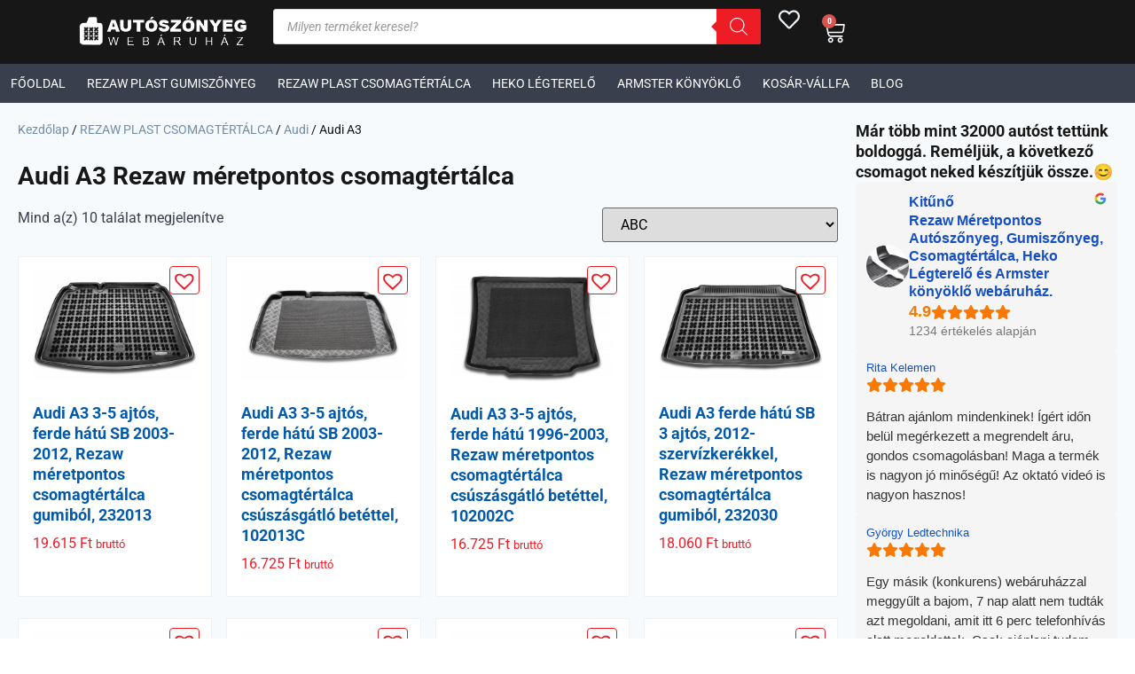

--- FILE ---
content_type: text/html; charset=UTF-8
request_url: https://autoszonyegwebaruhaz.com/termekek/rezaw-plast-meretpontos-csomagtertalca/audi-csomagtertalca/audi-a3-csomagtertalca/
body_size: 43685
content:
<!doctype html>
<html lang="hu">
<head>
	<meta charset="UTF-8">
	<meta name="viewport" content="width=device-width, initial-scale=1">
	<link rel="profile" href="https://gmpg.org/xfn/11">
	<meta name='robots' content='index, follow, max-image-preview:large, max-snippet:-1, max-video-preview:-1' />

	<!-- This site is optimized with the Yoast SEO plugin v26.8 - https://yoast.com/product/yoast-seo-wordpress/ -->
	<title>Audi A3 Rezaw méretpontos csomagtértálca</title>
<link data-rocket-prefetch href="https://www.googletagmanager.com" rel="dns-prefetch">
<link data-rocket-prefetch href="https://googleads.g.doubleclick.net" rel="dns-prefetch">
<link crossorigin data-rocket-preload as="font" href="https://autoszonyegwebaruhaz.com/wp-content/uploads/elementor/google-fonts/fonts/robotocondensed-ievl2zhzi2ecn5jzbjeets9weq8-19y7drs5.woff2" rel="preload"><link rel="preload" data-rocket-preload as="image" href="https://autoszonyegwebaruhaz.com/wp-content/uploads/102002M-500x334.jpg" imagesrcset="https://autoszonyegwebaruhaz.com/wp-content/uploads/102002M-500x334.jpg 500w, https://autoszonyegwebaruhaz.com/wp-content/uploads/102002M-768x512.jpg 768w, https://autoszonyegwebaruhaz.com/wp-content/uploads/102002M-200x133.jpg 200w, https://autoszonyegwebaruhaz.com/wp-content/uploads/102002M-400x267.jpg 400w, https://autoszonyegwebaruhaz.com/wp-content/uploads/102002M-600x400.jpg 600w, https://autoszonyegwebaruhaz.com/wp-content/uploads/102002M-800x534.jpg 800w, https://autoszonyegwebaruhaz.com/wp-content/uploads/102002M-20x13.jpg 20w, https://autoszonyegwebaruhaz.com/wp-content/uploads/102002M-700x467.jpg 700w, https://autoszonyegwebaruhaz.com/wp-content/uploads/102002M-64x43.jpg 64w, https://autoszonyegwebaruhaz.com/wp-content/uploads/102002M.jpg 1000w" imagesizes="(max-width: 500px) 100vw, 500px" fetchpriority="high">
	<meta name="description" content="Audi A3 Rezaw méretpontos csomagtértálca. A csomagtartó tálca mellé 800 Ft értékű műszerfalápoló kendőt is küldünk neked ajándékba." />
	<link rel="canonical" href="https://autoszonyegwebaruhaz.com/termekek/rezaw-plast-meretpontos-csomagtertalca/audi-csomagtertalca/audi-a3-csomagtertalca/" />
	<meta property="og:locale" content="hu_HU" />
	<meta property="og:type" content="article" />
	<meta property="og:title" content="Audi A3 Rezaw méretpontos csomagtértálca" />
	<meta property="og:description" content="Audi A3 Rezaw méretpontos csomagtértálca. A csomagtartó tálca mellé 800 Ft értékű műszerfalápoló kendőt is küldünk neked ajándékba." />
	<meta property="og:url" content="https://autoszonyegwebaruhaz.com/termekek/rezaw-plast-meretpontos-csomagtertalca/audi-csomagtertalca/audi-a3-csomagtertalca/" />
	<meta property="og:site_name" content="Méretpontos autószőnyeg, gumiszőnyeg, csomagtértálca, légterelő" />
	<meta property="og:image" content="https://autoszonyegwebaruhaz.com/wp-content/uploads/autoszonyeg-kat.jpg" />
	<meta property="og:image:width" content="250" />
	<meta property="og:image:height" content="188" />
	<meta property="og:image:type" content="image/jpeg" />
	<meta name="twitter:card" content="summary_large_image" />
	<script type="application/ld+json" class="yoast-schema-graph">{"@context":"https://schema.org","@graph":[{"@type":"CollectionPage","@id":"https://autoszonyegwebaruhaz.com/termekek/rezaw-plast-meretpontos-csomagtertalca/audi-csomagtertalca/audi-a3-csomagtertalca/","url":"https://autoszonyegwebaruhaz.com/termekek/rezaw-plast-meretpontos-csomagtertalca/audi-csomagtertalca/audi-a3-csomagtertalca/","name":"Audi A3 Rezaw méretpontos csomagtértálca","isPartOf":{"@id":"https://autoszonyegwebaruhaz.com/#website"},"primaryImageOfPage":{"@id":"https://autoszonyegwebaruhaz.com/termekek/rezaw-plast-meretpontos-csomagtertalca/audi-csomagtertalca/audi-a3-csomagtertalca/#primaryimage"},"image":{"@id":"https://autoszonyegwebaruhaz.com/termekek/rezaw-plast-meretpontos-csomagtertalca/audi-csomagtertalca/audi-a3-csomagtertalca/#primaryimage"},"thumbnailUrl":"https://autoszonyegwebaruhaz.com/wp-content/uploads/232013.jpg","description":"Audi A3 Rezaw méretpontos csomagtértálca. A csomagtartó tálca mellé 800 Ft értékű műszerfalápoló kendőt is küldünk neked ajándékba.","breadcrumb":{"@id":"https://autoszonyegwebaruhaz.com/termekek/rezaw-plast-meretpontos-csomagtertalca/audi-csomagtertalca/audi-a3-csomagtertalca/#breadcrumb"},"inLanguage":"hu"},{"@type":"ImageObject","inLanguage":"hu","@id":"https://autoszonyegwebaruhaz.com/termekek/rezaw-plast-meretpontos-csomagtertalca/audi-csomagtertalca/audi-a3-csomagtertalca/#primaryimage","url":"https://autoszonyegwebaruhaz.com/wp-content/uploads/232013.jpg","contentUrl":"https://autoszonyegwebaruhaz.com/wp-content/uploads/232013.jpg","width":1200,"height":800},{"@type":"BreadcrumbList","@id":"https://autoszonyegwebaruhaz.com/termekek/rezaw-plast-meretpontos-csomagtertalca/audi-csomagtertalca/audi-a3-csomagtertalca/#breadcrumb","itemListElement":[{"@type":"ListItem","position":1,"name":"Home","item":"https://autoszonyegwebaruhaz.com/"},{"@type":"ListItem","position":2,"name":"REZAW PLAST CSOMAGTÉRTÁLCA","item":"https://autoszonyegwebaruhaz.com/termekek/rezaw-plast-meretpontos-csomagtertalca/"},{"@type":"ListItem","position":3,"name":"Audi","item":"https://autoszonyegwebaruhaz.com/termekek/rezaw-plast-meretpontos-csomagtertalca/audi-csomagtertalca/"},{"@type":"ListItem","position":4,"name":"Audi A3"}]},{"@type":"WebSite","@id":"https://autoszonyegwebaruhaz.com/#website","url":"https://autoszonyegwebaruhaz.com/","name":"Méretpontos autószőnyeg, gumiszőnyeg, csomagtértálca, légterelő","description":"rezaw autószőnyeg, gumiszőnyeg, csomagtértálca, heko légterelők, szélterelők","publisher":{"@id":"https://autoszonyegwebaruhaz.com/#organization"},"potentialAction":[{"@type":"SearchAction","target":{"@type":"EntryPoint","urlTemplate":"https://autoszonyegwebaruhaz.com/?s={search_term_string}"},"query-input":{"@type":"PropertyValueSpecification","valueRequired":true,"valueName":"search_term_string"}}],"inLanguage":"hu"},{"@type":"Organization","@id":"https://autoszonyegwebaruhaz.com/#organization","name":"Méretpontos autószőnyeg, gumiszőnyeg, csomagtértálca, légterelő","url":"https://autoszonyegwebaruhaz.com/","logo":{"@type":"ImageObject","inLanguage":"hu","@id":"https://autoszonyegwebaruhaz.com/#/schema/logo/image/","url":"https://autoszonyegwebaruhaz.com/wp-content/uploads/autoszonyegwebaruhaz-logo2-400.png","contentUrl":"https://autoszonyegwebaruhaz.com/wp-content/uploads/autoszonyegwebaruhaz-logo2-400.png","width":400,"height":94,"caption":"Méretpontos autószőnyeg, gumiszőnyeg, csomagtértálca, légterelő"},"image":{"@id":"https://autoszonyegwebaruhaz.com/#/schema/logo/image/"},"sameAs":["https://www.facebook.com/autoszonyeg.bolthely.hu/"]}]}</script>
	<!-- / Yoast SEO plugin. -->


<script type='application/javascript'  id='pys-version-script'>console.log('PixelYourSite Free version 11.1.5.2');</script>
<link rel="alternate" type="application/rss+xml" title="Méretpontos autószőnyeg, gumiszőnyeg, csomagtértálca, légterelő &raquo; hírcsatorna" href="https://autoszonyegwebaruhaz.com/feed/" />
<link rel="alternate" type="application/rss+xml" title="Méretpontos autószőnyeg, gumiszőnyeg, csomagtértálca, légterelő &raquo; hozzászólás hírcsatorna" href="https://autoszonyegwebaruhaz.com/comments/feed/" />
<link rel="alternate" type="application/rss+xml" title="Méretpontos autószőnyeg, gumiszőnyeg, csomagtértálca, légterelő &raquo; Audi A3 Kategória hírforrás" href="https://autoszonyegwebaruhaz.com/termekek/rezaw-plast-meretpontos-csomagtertalca/audi-csomagtertalca/audi-a3-csomagtertalca/feed/" />
<style id='wp-img-auto-sizes-contain-inline-css'>
img:is([sizes=auto i],[sizes^="auto," i]){contain-intrinsic-size:3000px 1500px}
/*# sourceURL=wp-img-auto-sizes-contain-inline-css */
</style>
<style id='wp-emoji-styles-inline-css'>

	img.wp-smiley, img.emoji {
		display: inline !important;
		border: none !important;
		box-shadow: none !important;
		height: 1em !important;
		width: 1em !important;
		margin: 0 0.07em !important;
		vertical-align: -0.1em !important;
		background: none !important;
		padding: 0 !important;
	}
/*# sourceURL=wp-emoji-styles-inline-css */
</style>
<link rel='stylesheet' id='wp-block-library-css' href='https://autoszonyegwebaruhaz.com/wp-includes/css/dist/block-library/style.min.css?ver=6.9' media='all' />
<style id='global-styles-inline-css'>
:root{--wp--preset--aspect-ratio--square: 1;--wp--preset--aspect-ratio--4-3: 4/3;--wp--preset--aspect-ratio--3-4: 3/4;--wp--preset--aspect-ratio--3-2: 3/2;--wp--preset--aspect-ratio--2-3: 2/3;--wp--preset--aspect-ratio--16-9: 16/9;--wp--preset--aspect-ratio--9-16: 9/16;--wp--preset--color--black: #000000;--wp--preset--color--cyan-bluish-gray: #abb8c3;--wp--preset--color--white: #ffffff;--wp--preset--color--pale-pink: #f78da7;--wp--preset--color--vivid-red: #cf2e2e;--wp--preset--color--luminous-vivid-orange: #ff6900;--wp--preset--color--luminous-vivid-amber: #fcb900;--wp--preset--color--light-green-cyan: #7bdcb5;--wp--preset--color--vivid-green-cyan: #00d084;--wp--preset--color--pale-cyan-blue: #8ed1fc;--wp--preset--color--vivid-cyan-blue: #0693e3;--wp--preset--color--vivid-purple: #9b51e0;--wp--preset--gradient--vivid-cyan-blue-to-vivid-purple: linear-gradient(135deg,rgb(6,147,227) 0%,rgb(155,81,224) 100%);--wp--preset--gradient--light-green-cyan-to-vivid-green-cyan: linear-gradient(135deg,rgb(122,220,180) 0%,rgb(0,208,130) 100%);--wp--preset--gradient--luminous-vivid-amber-to-luminous-vivid-orange: linear-gradient(135deg,rgb(252,185,0) 0%,rgb(255,105,0) 100%);--wp--preset--gradient--luminous-vivid-orange-to-vivid-red: linear-gradient(135deg,rgb(255,105,0) 0%,rgb(207,46,46) 100%);--wp--preset--gradient--very-light-gray-to-cyan-bluish-gray: linear-gradient(135deg,rgb(238,238,238) 0%,rgb(169,184,195) 100%);--wp--preset--gradient--cool-to-warm-spectrum: linear-gradient(135deg,rgb(74,234,220) 0%,rgb(151,120,209) 20%,rgb(207,42,186) 40%,rgb(238,44,130) 60%,rgb(251,105,98) 80%,rgb(254,248,76) 100%);--wp--preset--gradient--blush-light-purple: linear-gradient(135deg,rgb(255,206,236) 0%,rgb(152,150,240) 100%);--wp--preset--gradient--blush-bordeaux: linear-gradient(135deg,rgb(254,205,165) 0%,rgb(254,45,45) 50%,rgb(107,0,62) 100%);--wp--preset--gradient--luminous-dusk: linear-gradient(135deg,rgb(255,203,112) 0%,rgb(199,81,192) 50%,rgb(65,88,208) 100%);--wp--preset--gradient--pale-ocean: linear-gradient(135deg,rgb(255,245,203) 0%,rgb(182,227,212) 50%,rgb(51,167,181) 100%);--wp--preset--gradient--electric-grass: linear-gradient(135deg,rgb(202,248,128) 0%,rgb(113,206,126) 100%);--wp--preset--gradient--midnight: linear-gradient(135deg,rgb(2,3,129) 0%,rgb(40,116,252) 100%);--wp--preset--font-size--small: 13px;--wp--preset--font-size--medium: 20px;--wp--preset--font-size--large: 36px;--wp--preset--font-size--x-large: 42px;--wp--preset--spacing--20: 0.44rem;--wp--preset--spacing--30: 0.67rem;--wp--preset--spacing--40: 1rem;--wp--preset--spacing--50: 1.5rem;--wp--preset--spacing--60: 2.25rem;--wp--preset--spacing--70: 3.38rem;--wp--preset--spacing--80: 5.06rem;--wp--preset--shadow--natural: 6px 6px 9px rgba(0, 0, 0, 0.2);--wp--preset--shadow--deep: 12px 12px 50px rgba(0, 0, 0, 0.4);--wp--preset--shadow--sharp: 6px 6px 0px rgba(0, 0, 0, 0.2);--wp--preset--shadow--outlined: 6px 6px 0px -3px rgb(255, 255, 255), 6px 6px rgb(0, 0, 0);--wp--preset--shadow--crisp: 6px 6px 0px rgb(0, 0, 0);}:root { --wp--style--global--content-size: 800px;--wp--style--global--wide-size: 1200px; }:where(body) { margin: 0; }.wp-site-blocks > .alignleft { float: left; margin-right: 2em; }.wp-site-blocks > .alignright { float: right; margin-left: 2em; }.wp-site-blocks > .aligncenter { justify-content: center; margin-left: auto; margin-right: auto; }:where(.wp-site-blocks) > * { margin-block-start: 24px; margin-block-end: 0; }:where(.wp-site-blocks) > :first-child { margin-block-start: 0; }:where(.wp-site-blocks) > :last-child { margin-block-end: 0; }:root { --wp--style--block-gap: 24px; }:root :where(.is-layout-flow) > :first-child{margin-block-start: 0;}:root :where(.is-layout-flow) > :last-child{margin-block-end: 0;}:root :where(.is-layout-flow) > *{margin-block-start: 24px;margin-block-end: 0;}:root :where(.is-layout-constrained) > :first-child{margin-block-start: 0;}:root :where(.is-layout-constrained) > :last-child{margin-block-end: 0;}:root :where(.is-layout-constrained) > *{margin-block-start: 24px;margin-block-end: 0;}:root :where(.is-layout-flex){gap: 24px;}:root :where(.is-layout-grid){gap: 24px;}.is-layout-flow > .alignleft{float: left;margin-inline-start: 0;margin-inline-end: 2em;}.is-layout-flow > .alignright{float: right;margin-inline-start: 2em;margin-inline-end: 0;}.is-layout-flow > .aligncenter{margin-left: auto !important;margin-right: auto !important;}.is-layout-constrained > .alignleft{float: left;margin-inline-start: 0;margin-inline-end: 2em;}.is-layout-constrained > .alignright{float: right;margin-inline-start: 2em;margin-inline-end: 0;}.is-layout-constrained > .aligncenter{margin-left: auto !important;margin-right: auto !important;}.is-layout-constrained > :where(:not(.alignleft):not(.alignright):not(.alignfull)){max-width: var(--wp--style--global--content-size);margin-left: auto !important;margin-right: auto !important;}.is-layout-constrained > .alignwide{max-width: var(--wp--style--global--wide-size);}body .is-layout-flex{display: flex;}.is-layout-flex{flex-wrap: wrap;align-items: center;}.is-layout-flex > :is(*, div){margin: 0;}body .is-layout-grid{display: grid;}.is-layout-grid > :is(*, div){margin: 0;}body{padding-top: 0px;padding-right: 0px;padding-bottom: 0px;padding-left: 0px;}a:where(:not(.wp-element-button)){text-decoration: underline;}:root :where(.wp-element-button, .wp-block-button__link){background-color: #32373c;border-width: 0;color: #fff;font-family: inherit;font-size: inherit;font-style: inherit;font-weight: inherit;letter-spacing: inherit;line-height: inherit;padding-top: calc(0.667em + 2px);padding-right: calc(1.333em + 2px);padding-bottom: calc(0.667em + 2px);padding-left: calc(1.333em + 2px);text-decoration: none;text-transform: inherit;}.has-black-color{color: var(--wp--preset--color--black) !important;}.has-cyan-bluish-gray-color{color: var(--wp--preset--color--cyan-bluish-gray) !important;}.has-white-color{color: var(--wp--preset--color--white) !important;}.has-pale-pink-color{color: var(--wp--preset--color--pale-pink) !important;}.has-vivid-red-color{color: var(--wp--preset--color--vivid-red) !important;}.has-luminous-vivid-orange-color{color: var(--wp--preset--color--luminous-vivid-orange) !important;}.has-luminous-vivid-amber-color{color: var(--wp--preset--color--luminous-vivid-amber) !important;}.has-light-green-cyan-color{color: var(--wp--preset--color--light-green-cyan) !important;}.has-vivid-green-cyan-color{color: var(--wp--preset--color--vivid-green-cyan) !important;}.has-pale-cyan-blue-color{color: var(--wp--preset--color--pale-cyan-blue) !important;}.has-vivid-cyan-blue-color{color: var(--wp--preset--color--vivid-cyan-blue) !important;}.has-vivid-purple-color{color: var(--wp--preset--color--vivid-purple) !important;}.has-black-background-color{background-color: var(--wp--preset--color--black) !important;}.has-cyan-bluish-gray-background-color{background-color: var(--wp--preset--color--cyan-bluish-gray) !important;}.has-white-background-color{background-color: var(--wp--preset--color--white) !important;}.has-pale-pink-background-color{background-color: var(--wp--preset--color--pale-pink) !important;}.has-vivid-red-background-color{background-color: var(--wp--preset--color--vivid-red) !important;}.has-luminous-vivid-orange-background-color{background-color: var(--wp--preset--color--luminous-vivid-orange) !important;}.has-luminous-vivid-amber-background-color{background-color: var(--wp--preset--color--luminous-vivid-amber) !important;}.has-light-green-cyan-background-color{background-color: var(--wp--preset--color--light-green-cyan) !important;}.has-vivid-green-cyan-background-color{background-color: var(--wp--preset--color--vivid-green-cyan) !important;}.has-pale-cyan-blue-background-color{background-color: var(--wp--preset--color--pale-cyan-blue) !important;}.has-vivid-cyan-blue-background-color{background-color: var(--wp--preset--color--vivid-cyan-blue) !important;}.has-vivid-purple-background-color{background-color: var(--wp--preset--color--vivid-purple) !important;}.has-black-border-color{border-color: var(--wp--preset--color--black) !important;}.has-cyan-bluish-gray-border-color{border-color: var(--wp--preset--color--cyan-bluish-gray) !important;}.has-white-border-color{border-color: var(--wp--preset--color--white) !important;}.has-pale-pink-border-color{border-color: var(--wp--preset--color--pale-pink) !important;}.has-vivid-red-border-color{border-color: var(--wp--preset--color--vivid-red) !important;}.has-luminous-vivid-orange-border-color{border-color: var(--wp--preset--color--luminous-vivid-orange) !important;}.has-luminous-vivid-amber-border-color{border-color: var(--wp--preset--color--luminous-vivid-amber) !important;}.has-light-green-cyan-border-color{border-color: var(--wp--preset--color--light-green-cyan) !important;}.has-vivid-green-cyan-border-color{border-color: var(--wp--preset--color--vivid-green-cyan) !important;}.has-pale-cyan-blue-border-color{border-color: var(--wp--preset--color--pale-cyan-blue) !important;}.has-vivid-cyan-blue-border-color{border-color: var(--wp--preset--color--vivid-cyan-blue) !important;}.has-vivid-purple-border-color{border-color: var(--wp--preset--color--vivid-purple) !important;}.has-vivid-cyan-blue-to-vivid-purple-gradient-background{background: var(--wp--preset--gradient--vivid-cyan-blue-to-vivid-purple) !important;}.has-light-green-cyan-to-vivid-green-cyan-gradient-background{background: var(--wp--preset--gradient--light-green-cyan-to-vivid-green-cyan) !important;}.has-luminous-vivid-amber-to-luminous-vivid-orange-gradient-background{background: var(--wp--preset--gradient--luminous-vivid-amber-to-luminous-vivid-orange) !important;}.has-luminous-vivid-orange-to-vivid-red-gradient-background{background: var(--wp--preset--gradient--luminous-vivid-orange-to-vivid-red) !important;}.has-very-light-gray-to-cyan-bluish-gray-gradient-background{background: var(--wp--preset--gradient--very-light-gray-to-cyan-bluish-gray) !important;}.has-cool-to-warm-spectrum-gradient-background{background: var(--wp--preset--gradient--cool-to-warm-spectrum) !important;}.has-blush-light-purple-gradient-background{background: var(--wp--preset--gradient--blush-light-purple) !important;}.has-blush-bordeaux-gradient-background{background: var(--wp--preset--gradient--blush-bordeaux) !important;}.has-luminous-dusk-gradient-background{background: var(--wp--preset--gradient--luminous-dusk) !important;}.has-pale-ocean-gradient-background{background: var(--wp--preset--gradient--pale-ocean) !important;}.has-electric-grass-gradient-background{background: var(--wp--preset--gradient--electric-grass) !important;}.has-midnight-gradient-background{background: var(--wp--preset--gradient--midnight) !important;}.has-small-font-size{font-size: var(--wp--preset--font-size--small) !important;}.has-medium-font-size{font-size: var(--wp--preset--font-size--medium) !important;}.has-large-font-size{font-size: var(--wp--preset--font-size--large) !important;}.has-x-large-font-size{font-size: var(--wp--preset--font-size--x-large) !important;}
:root :where(.wp-block-pullquote){font-size: 1.5em;line-height: 1.6;}
/*# sourceURL=global-styles-inline-css */
</style>
<link rel='stylesheet' id='woocommerce-layout-css' href='https://autoszonyegwebaruhaz.com/wp-content/plugins/woocommerce/assets/css/woocommerce-layout.css?ver=10.4.3' media='all' />
<link rel='stylesheet' id='woocommerce-smallscreen-css' href='https://autoszonyegwebaruhaz.com/wp-content/plugins/woocommerce/assets/css/woocommerce-smallscreen.css?ver=10.4.3' media='only screen and (max-width: 768px)' />
<link rel='stylesheet' id='woocommerce-general-css' href='https://autoszonyegwebaruhaz.com/wp-content/plugins/woocommerce/assets/css/woocommerce.css?ver=10.4.3' media='all' />
<style id='woocommerce-inline-inline-css'>
.woocommerce form .form-row .required { visibility: visible; }
/*# sourceURL=woocommerce-inline-inline-css */
</style>
<link rel='stylesheet' id='brb-public-main-css-css' href='https://autoszonyegwebaruhaz.com/wp-content/plugins/business-reviews-bundle/assets/css/public-main.css?ver=1.9.131' media='all' />
<link rel='stylesheet' id='dgwt-wcas-style-css' href='https://autoszonyegwebaruhaz.com/wp-content/plugins/ajax-search-for-woocommerce-premium/assets/css/style.min.css?ver=1.32.2' media='all' />
<link rel='stylesheet' id='tinvwl-webfont-css' href='https://autoszonyegwebaruhaz.com/wp-content/plugins/ti-woocommerce-wishlist/assets/css/webfont.min.css?ver=2.11.1' media='all' />
<link rel='stylesheet' id='tinvwl-css' href='https://autoszonyegwebaruhaz.com/wp-content/plugins/ti-woocommerce-wishlist/assets/css/public.min.css?ver=2.11.1' media='all' />
<link rel='stylesheet' id='tinvwl-theme-css' href='https://autoszonyegwebaruhaz.com/wp-content/plugins/ti-woocommerce-wishlist/assets/css/theme.min.css?ver=2.11.1' media='all' />
<style id='tinvwl-theme-inline-css'>
.tinv-wishlist .tinv-header h2 {color:#1a1a1a;font-size:40px;} .tinv-wishlist {color:#1a1a1a;} .tinv-wishlist, .tinv-wishlist input, .tinv-wishlist select, .tinv-wishlist textarea, .tinv-wishlist button, .tinv-wishlist input[type="button"], .tinv-wishlist input[type="reset"], .tinv-wishlist input[type="submit"] {font-family:inherit;} .tinv-wishlist a:not(.button):not(.social) {color:#0f5d9d;text-decoration:underline;font-family:inherit;} .tinv-wishlist a:not(.button):not(.social):active, .tinv-wishlist a:not(.button):not(.social):focus, .tinv-wishlist a:not(.button):not(.social):hover {color:#0f5d9d;} .tinv-wishlist input[type="text"], .tinv-wishlist input[type="email"], .tinv-wishlist input[type="url"], .tinv-wishlist input[type="password"], .tinv-wishlist input[type="search"], .tinv-wishlist input[type="tel"], .tinv-wishlist input[type="number"], .tinv-wishlist textarea, .tinv-wishlist select, .tinv-wishlist .product-quantity input[type="text"].qty {background-color:#f7f7f7;border-color:#333333;border-radius:30px;color:#686868;font-family:inherit;} .tinv-wishlist select {font-size:12px;} .woocommerce div.product form.cart .tinvwl_add_to_wishlist_button.tinvwl-button {background-color:#ebe9eb;border-radius:45px;} .woocommerce div.product form.cart .tinvwl_add_to_wishlist_button.tinvwl-button:hover, .woocommerce div.product form.cart .tinvwl_add_to_wishlist_button.tinvwl-button.icon-white:hover:before, .woocommerce div.product form.cart .tinvwl_add_to_wishlist_button.tinvwl-button.icon-black:hover:before {background-color:#dad8da;color:#686868;} .woocommerce div.product form.cart .tinvwl_add_to_wishlist_button.tinvwl-button, .woocommerce div.product form.cart .tinvwl_add_to_wishlist_button.tinvwl-button.icon-white:before, .woocommerce div.product form.cart .tinvwl_add_to_wishlist_button.tinvwl-button.icon-black:before {color:#515151;} .woocommerce div.product form.cart .tinvwl_add_to_wishlist_button, .woocommerce div.product form.cart .tinvwl_add_to_wishlist_button.icon-white:before, .woocommerce div.product form.cart .tinvwl_add_to_wishlist_button.icon-black:before {color:#ed1b24;} .woocommerce div.product form.cart .tinvwl_add_to_wishlist_button:hover, .woocommerce div.product form.cart .tinvwl_add_to_wishlist_button.icon-white:hover:before, .woocommerce div.product form.cart .tinvwl_add_to_wishlist_button.icon-black:hover:before {color:#686868;} .woocommerce div.product form.cart .tinvwl_add_to_wishlist_button {font-family:inherit;font-size:32px;} .woocommerce div.product form.cart .tinvwl_add_to_wishlist_button.icon-black:before, .woocommerce div.product form.cart .tinvwl_add_to_wishlist_button.icon-white:before {font-size:32px;} .woocommerce ul.products li.product .tinvwl_add_to_wishlist_button.tinvwl-button, .woocommerce ul.products li.product .tinvwl_add_to_wishlist_button.tinvwl-button.icon-white:before, .woocommerce ul.products li.product .tinvwl_add_to_wishlist_button.tinvwl-button.icon-black:before {background-color:#ebe9eb;color:#1a1a1a;} .woocommerce ul.products li.product .tinvwl_add_to_wishlist_button.tinvwl-button:hover, .woocommerce ul.products li.product .tinvwl_add_to_wishlist_button.tinvwl-button.icon-white:hover:before, .woocommerce ul.products li.product .tinvwl_add_to_wishlist_button.tinvwl-button.icon-black:hover:before {background-color:#0f5d9d;color:#ffffff;} .woocommerce ul.products li.product .tinvwl_add_to_wishlist_button, .woocommerce ul.products li.product .tinvwl_add_to_wishlist_button.icon-white:before, .woocommerce ul.products li.product .tinvwl_add_to_wishlist_button.icon-black:before {color:#ed1b24;font-size:32px;} .woocommerce ul.products li.product .tinvwl_add_to_wishlist_button:hover, .woocommerce ul.products li.product .tinvwl_add_to_wishlist_button.icon-white:hover:before, .woocommerce ul.products li.product .tinvwl_add_to_wishlist_button.icon-black:hover:before {color:#ed1b24;} .woocommerce ul.products li.product .tinvwl_add_to_wishlist_button.tinvwl-button {font-family:inherit;border-radius:30px;} .woocommerce ul.products li.product .tinvwl_add_to_wishlist_button.icon-white:before, .woocommerce ul.products li.product .tinvwl_add_to_wishlist_button.icon-black:before {font-size:32px;} .woocommerce.tinv-wishlist #respond input#submit, .woocommerce.tinv-wishlist a.button, .woocommerce.tinv-wishlist button.button, .woocommerce.tinv-wishlist input.button {background-color:#edf2f7;color:#40526b;font-family:inherit;font-size:16px;border-radius:30px;} .woocommerce.tinv-wishlist #respond input#submit:hover, .woocommerce.tinv-wishlist a.button:hover, .woocommerce.tinv-wishlist button.button:hover, .woocommerce.tinv-wishlist input.button:hover {background-color:#0f5d9d;color:#ffffff;} .woocommerce.tinv-wishlist #respond input#submit.alt, .woocommerce.tinv-wishlist a.button.alt, .woocommerce.tinv-wishlist button.button.alt, .woocommerce.tinv-wishlist input.button.alt {background-color:#ed1b24;color:#ffffff;font-family:inherit;font-size:16px;border-radius:5px;} .woocommerce.tinv-wishlist #respond input#submit.alt:hover, .woocommerce.tinv-wishlist a.button.alt:hover, .woocommerce.tinv-wishlist button.button.alt:hover, .woocommerce.tinv-wishlist input.button.alt:hover {background-color:#0f5d9d;color:#ffffff;} .tinv-wishlist table, .tinv-wishlist table td {background-color:#ffffff;} .tinv-wishlist table, .tinv-wishlist table td, .tinv-wishlist table th {border-color:#d1d1d1;} .tinv-wishlist table th {background-color:#ffffff;color:#1a1a1a;font-family:inherit;font-size:14px;} .tinv-wishlist table td {color:#686868;font-family:inherit;font-size:14px;} .tinv-wishlist td.product-price {color:#202020;font-family:inherit;font-size:16px;} .tinv-wishlist td.product-price ins span.amount {color:#ffffff;background-color:#007acc;} .tinv-wishlist .social-buttons li a {background-color:#ebe9eb;font-size:20px;} .tinv-wishlist .social-buttons li a:hover {background-color:#dad8da;} .tinv-wishlist .social-buttons li a.white, .tinv-wishlist .social-buttons li a.dark {color:#000000;} .tinv-wishlist .social-buttons li a.white:hover, .tinv-wishlist .social-buttons li a.dark:hover {color:#686868;} .tinv-wishlist .tinv-modal .tinv-modal-inner {background-color:#ffffff;color:#1a1a1a;font-size:16px;} .tinv-wishlist .tinv-modal .tinv-modal-inner,.tinv-wishlist .tinv-modal .tinv-modal-inner select {font-family:inherit;} .tinv-wishlist .tinv-modal .tinv-close-modal, .tinv-wishlist .tinv-modal button.button {background-color:#ebe9eb;color:#515151;} .tinv-wishlist .tinv-modal .tinv-close-modal:hover, .tinv-wishlist .tinv-modal button.button:hover {background-color:#dad8da;color:#515151;}ul.products li.product .tinvwl-loop-button-wrapper { padding: 0!important; left: 170px;}  @media screen and (max-width: 480px) {   ul.products li.product .tinvwl-loop-button-wrapper {left:113px;}  }    .tinv-wishlist .tinvwl_add_to_wishlist_button.tinvwl-icon-heart.no-txt {background-color:#fff; border-radius:.25rem; font-size:30px; color:#ed1b24; border:1px solid #ed1b24;}  .tinv-wishlist .tinvwl_add_to_wishlist_button.tinvwl-icon-heart-plus.no-txt, .tinv-wishlist .tinvwl_add_to_wishlist_button.tinvwl-icon-heart.no-txt { width: 34px!important; height: 32px!important; }  .tinv-wishlist .tinvwl_add_to_wishlist_button.tinvwl-icon-heart.no-txt:hover {color:#0f5d9d;border:1px solid #0f5d9d;}  .tinv-wishlist .tinvwl_add_to_wishlist_button.tinvwl-icon-heart.no-txt:before {font-size:30px;position: absolute; top: 2%; left: 3%; margin-right: 0; margin-top: 0px; margin-left: 0px;}  ul.products li.product .tinvwl_add_to_wishlist_button:before {padding:0!important; color:#ed1b24!important;}  a.wishlist_products_counter.top_wishlist-heart::before {font-size:1.7em; margin-right: 0px; position:relative; left:15px;}  .site-header a.wishlist_products_counter.top_wishlist-heart.no-txt:before {font-size:1.7em; margin-right: 0px; position:relative; left:15px;}     .site-header a.wishlist_products_counter.top_wishlist-heart .wishlist_products_counter_number {font-size: 0.65em;  height: 2.1em; line-height: 1; background:transparent; border-radius: 50%; width: 2.1em;  justify-content: center; align-items: center; text-align: center; color:#fff; display: inline-flex;   position: relative; top: -3px; }     .site-header a.wishlist_products_counter.top_wishlist-heart.wishlist-counter-with-products .wishlist_products_counter_number {font-size: 0.65em;  height: 2.1em; line-height: 1; background:#ed1b24; border-radius: 50%; width: 2.1em;  justify-content: center; align-items: center; text-align: center; color:#fff; display: inline-flex;   position: relative; top: -3px; }
/*# sourceURL=tinvwl-theme-inline-css */
</style>
<link rel='stylesheet' id='hello-elementor-css' href='https://autoszonyegwebaruhaz.com/wp-content/themes/hello-elementor/assets/css/reset.css?ver=3.4.5' media='all' />
<link rel='stylesheet' id='hello-elementor-theme-style-css' href='https://autoszonyegwebaruhaz.com/wp-content/themes/hello-elementor/assets/css/theme.css?ver=3.4.5' media='all' />
<link rel='stylesheet' id='hello-elementor-header-footer-css' href='https://autoszonyegwebaruhaz.com/wp-content/themes/hello-elementor/assets/css/header-footer.css?ver=3.4.5' media='all' />
<link rel='stylesheet' id='elementor-frontend-css' href='https://autoszonyegwebaruhaz.com/wp-content/plugins/elementor/assets/css/frontend.min.css?ver=3.34.2' media='all' />
<link rel='stylesheet' id='elementor-post-107945-css' href='https://autoszonyegwebaruhaz.com/wp-content/uploads/elementor/css/post-107945.css?ver=1768934295' media='all' />
<link rel='stylesheet' id='widget-image-css' href='https://autoszonyegwebaruhaz.com/wp-content/plugins/elementor/assets/css/widget-image.min.css?ver=3.34.2' media='all' />
<link rel='stylesheet' id='widget-woocommerce-menu-cart-css' href='https://autoszonyegwebaruhaz.com/wp-content/plugins/elementor-pro/assets/css/widget-woocommerce-menu-cart.min.css?ver=3.34.1' media='all' />
<link rel='stylesheet' id='widget-nav-menu-css' href='https://autoszonyegwebaruhaz.com/wp-content/plugins/elementor-pro/assets/css/widget-nav-menu.min.css?ver=3.34.1' media='all' />
<link rel='stylesheet' id='widget-heading-css' href='https://autoszonyegwebaruhaz.com/wp-content/plugins/elementor/assets/css/widget-heading.min.css?ver=3.34.2' media='all' />
<link rel='stylesheet' id='widget-social-icons-css' href='https://autoszonyegwebaruhaz.com/wp-content/plugins/elementor/assets/css/widget-social-icons.min.css?ver=3.34.2' media='all' />
<link rel='stylesheet' id='e-apple-webkit-css' href='https://autoszonyegwebaruhaz.com/wp-content/plugins/elementor/assets/css/conditionals/apple-webkit.min.css?ver=3.34.2' media='all' />
<link rel='stylesheet' id='widget-woocommerce-products-css' href='https://autoszonyegwebaruhaz.com/wp-content/plugins/elementor-pro/assets/css/widget-woocommerce-products.min.css?ver=3.34.1' media='all' />
<link rel='stylesheet' id='widget-woocommerce-products-archive-css' href='https://autoszonyegwebaruhaz.com/wp-content/plugins/elementor-pro/assets/css/widget-woocommerce-products-archive.min.css?ver=3.34.1' media='all' />
<link rel='stylesheet' id='widget-spacer-css' href='https://autoszonyegwebaruhaz.com/wp-content/plugins/elementor/assets/css/widget-spacer.min.css?ver=3.34.2' media='all' />
<link rel='stylesheet' id='widget-icon-box-css' href='https://autoszonyegwebaruhaz.com/wp-content/plugins/elementor/assets/css/widget-icon-box.min.css?ver=3.34.2' media='all' />
<link rel='stylesheet' id='e-popup-css' href='https://autoszonyegwebaruhaz.com/wp-content/plugins/elementor-pro/assets/css/conditionals/popup.min.css?ver=3.34.1' media='all' />
<link rel='stylesheet' id='font-awesome-5-all-css' href='https://autoszonyegwebaruhaz.com/wp-content/plugins/elementor/assets/lib/font-awesome/css/all.min.css?ver=3.34.2' media='all' />
<link rel='stylesheet' id='font-awesome-4-shim-css' href='https://autoszonyegwebaruhaz.com/wp-content/plugins/elementor/assets/lib/font-awesome/css/v4-shims.min.css?ver=3.34.2' media='all' />
<link rel='stylesheet' id='elementor-post-142118-css' href='https://autoszonyegwebaruhaz.com/wp-content/uploads/elementor/css/post-142118.css?ver=1768934296' media='all' />
<link rel='stylesheet' id='elementor-post-142126-css' href='https://autoszonyegwebaruhaz.com/wp-content/uploads/elementor/css/post-142126.css?ver=1768934295' media='all' />
<link rel='stylesheet' id='elementor-post-143101-css' href='https://autoszonyegwebaruhaz.com/wp-content/uploads/elementor/css/post-143101.css?ver=1768934380' media='all' />
<link rel='stylesheet' id='elementor-post-117665-css' href='https://autoszonyegwebaruhaz.com/wp-content/uploads/elementor/css/post-117665.css?ver=1768934296' media='all' />
<link rel='stylesheet' id='pmw-public-elementor-fix-css' href='https://autoszonyegwebaruhaz.com/wp-content/plugins/woocommerce-google-adwords-conversion-tracking-tag/css/public/elementor-fix.css?ver=1.54.1' media='all' />
<link rel='stylesheet' id='simplepay-frontend-css' href='https://autoszonyegwebaruhaz.com/wp-content/plugins/simplepay-for-woocommerce/assets/css/frontend.css?ver=2.9.0' media='all' />
<link rel='stylesheet' id='simple_css_frontend-css' href='https://autoszonyegwebaruhaz.com/wp-content/plugins/simplepay-for-woocommerce/assets/css/frontend.css?ver=2.8.5' media='all' />
<link rel='stylesheet' id='select2-css' href='https://autoszonyegwebaruhaz.com/wp-content/plugins/woocommerce/assets/css/select2.css?ver=10.4.3' media='all' />
<link rel='stylesheet' id='dashicons-css' href='https://autoszonyegwebaruhaz.com/wp-includes/css/dashicons.min.css?ver=6.9' media='all' />
<link rel='stylesheet' id='jquery-ui-style-css' href='https://autoszonyegwebaruhaz.com/wp-content/plugins/woocommerce-extra-product-options-pro/public/assets/css/jquery-ui/jquery-ui.css?ver=6.9' media='all' />
<link rel='stylesheet' id='thwepo-timepicker-style-css' href='https://autoszonyegwebaruhaz.com/wp-content/plugins/woocommerce-extra-product-options-pro/public/assets/js/timepicker/jquery.timepicker.css?ver=6.9' media='all' />
<link rel='stylesheet' id='thwepo-daterange-style-css' href='https://autoszonyegwebaruhaz.com/wp-content/plugins/woocommerce-extra-product-options-pro/public/assets/js/date-range-picker/daterangepicker.css?ver=6.9' media='all' />
<link rel='stylesheet' id='thwepo-public-style-css' href='https://autoszonyegwebaruhaz.com/wp-content/plugins/woocommerce-extra-product-options-pro/public/assets/css/thwepo-public.min.css?ver=6.9' media='all' />
<link rel='stylesheet' id='wp-color-picker-css' href='https://autoszonyegwebaruhaz.com/wp-admin/css/color-picker.min.css?ver=6.9' media='all' />
<link rel='stylesheet' id='eael-general-css' href='https://autoszonyegwebaruhaz.com/wp-content/plugins/essential-addons-for-elementor-lite/assets/front-end/css/view/general.min.css?ver=6.5.8' media='all' />
<link rel='stylesheet' id='elementor-gf-local-robotocondensed-css' href='https://autoszonyegwebaruhaz.com/wp-content/uploads/elementor/google-fonts/css/robotocondensed.css?ver=1738248459' media='all' />
<link rel='stylesheet' id='elementor-gf-local-roboto-css' href='https://autoszonyegwebaruhaz.com/wp-content/uploads/elementor/google-fonts/css/roboto.css?ver=1738248462' media='all' />
<script id="jquery-core-js-extra">
var pysFacebookRest = {"restApiUrl":"https://autoszonyegwebaruhaz.com/wp-json/pys-facebook/v1/event","debug":""};
//# sourceURL=jquery-core-js-extra
</script>
<script src="https://autoszonyegwebaruhaz.com/wp-includes/js/jquery/jquery.min.js?ver=3.7.1" id="jquery-core-js"></script>
<script src="https://autoszonyegwebaruhaz.com/wp-includes/js/jquery/jquery-migrate.min.js?ver=3.4.1" id="jquery-migrate-js"></script>
<script src="https://autoszonyegwebaruhaz.com/wp-content/plugins/woocommerce/assets/js/jquery-blockui/jquery.blockUI.min.js?ver=2.7.0-wc.10.4.3" id="wc-jquery-blockui-js" data-wp-strategy="defer"></script>
<script id="wc-add-to-cart-js-extra">
var wc_add_to_cart_params = {"ajax_url":"/wp-admin/admin-ajax.php","wc_ajax_url":"/?wc-ajax=%%endpoint%%","i18n_view_cart":"Kos\u00e1r","cart_url":"https://autoszonyegwebaruhaz.com/?page_id=16564","is_cart":"","cart_redirect_after_add":"no"};
//# sourceURL=wc-add-to-cart-js-extra
</script>
<script src="https://autoszonyegwebaruhaz.com/wp-content/plugins/woocommerce/assets/js/frontend/add-to-cart.min.js?ver=10.4.3" id="wc-add-to-cart-js" defer data-wp-strategy="defer"></script>
<script src="https://autoszonyegwebaruhaz.com/wp-content/plugins/woocommerce/assets/js/js-cookie/js.cookie.min.js?ver=2.1.4-wc.10.4.3" id="wc-js-cookie-js" data-wp-strategy="defer"></script>
<script id="woocommerce-js-extra">
var woocommerce_params = {"ajax_url":"/wp-admin/admin-ajax.php","wc_ajax_url":"/?wc-ajax=%%endpoint%%","i18n_password_show":"Jelsz\u00f3 megjelen\u00edt\u00e9se","i18n_password_hide":"Jelsz\u00f3 elrejt\u00e9se"};
//# sourceURL=woocommerce-js-extra
</script>
<script src="https://autoszonyegwebaruhaz.com/wp-content/plugins/woocommerce/assets/js/frontend/woocommerce.min.js?ver=10.4.3" id="woocommerce-js" defer data-wp-strategy="defer"></script>
<script id="brb-public-main-js-js-extra">
var brb_vars = {"ajaxurl":"https://autoszonyegwebaruhaz.com/wp-admin/admin-ajax.php","gavatar":"https://autoszonyegwebaruhaz.com/wp-content/plugins/business-reviews-bundle/assets/img/google_avatar.png"};
//# sourceURL=brb-public-main-js-js-extra
</script>
<script defer="defer" src="https://autoszonyegwebaruhaz.com/wp-content/plugins/business-reviews-bundle/assets/js/public-main.js?ver=1.9.131" id="brb-public-main-js-js"></script>
<script src="https://autoszonyegwebaruhaz.com/wp-includes/js/jquery/ui/core.min.js?ver=1.13.3" id="jquery-ui-core-js"></script>
<script src="https://autoszonyegwebaruhaz.com/wp-content/plugins/elementor/assets/lib/font-awesome/js/v4-shims.min.js?ver=3.34.2" id="font-awesome-4-shim-js"></script>
<script src="https://autoszonyegwebaruhaz.com/wp-includes/js/dist/hooks.min.js?ver=dd5603f07f9220ed27f1" id="wp-hooks-js"></script>
<script id="wpm-js-extra">
var wpm = {"ajax_url":"https://autoszonyegwebaruhaz.com/wp-admin/admin-ajax.php","root":"https://autoszonyegwebaruhaz.com/wp-json/","nonce_wp_rest":"09af04e10f","nonce_ajax":"9d63eb121b"};
//# sourceURL=wpm-js-extra
</script>
<script src="https://autoszonyegwebaruhaz.com/wp-content/plugins/woocommerce-google-adwords-conversion-tracking-tag/js/public/free/wpm-public.p1.min.js?ver=1.54.1" id="wpm-js"></script>
<script src="https://autoszonyegwebaruhaz.com/wp-content/plugins/pixelyoursite/dist/scripts/jquery.bind-first-0.2.3.min.js?ver=0.2.3" id="jquery-bind-first-js"></script>
<script src="https://autoszonyegwebaruhaz.com/wp-content/plugins/pixelyoursite/dist/scripts/js.cookie-2.1.3.min.js?ver=2.1.3" id="js-cookie-pys-js"></script>
<script src="https://autoszonyegwebaruhaz.com/wp-content/plugins/pixelyoursite/dist/scripts/tld.min.js?ver=2.3.1" id="js-tld-js"></script>
<script id="pys-js-extra">
var pysOptions = {"staticEvents":{"facebook":{"woo_view_category":[{"delay":0,"type":"static","name":"ViewCategory","pixelIds":["1134373026897316"],"eventID":"5435968b-2666-4475-b323-175e3d358c65","params":{"content_type":"product","content_category":"Audi, REZAW PLAST CSOMAGT\u00c9RT\u00c1LCA","content_name":"Audi A3","content_ids":["75617","75616","75618","75619","75614"],"page_title":"Audi A3","post_type":"product_cat","post_id":17795,"plugin":"PixelYourSite","user_role":"guest","event_url":"autoszonyegwebaruhaz.com/termekek/rezaw-plast-meretpontos-csomagtertalca/audi-csomagtertalca/audi-a3-csomagtertalca/"},"e_id":"woo_view_category","ids":[],"hasTimeWindow":false,"timeWindow":0,"woo_order":"","edd_order":""}],"init_event":[{"delay":0,"type":"static","ajaxFire":true,"name":"PageView","pixelIds":["1134373026897316"],"eventID":"30bb7f64-7f4e-4fe9-b1b0-24ace4974d00","params":{"page_title":"Audi A3","post_type":"product_cat","post_id":17795,"plugin":"PixelYourSite","user_role":"guest","event_url":"autoszonyegwebaruhaz.com/termekek/rezaw-plast-meretpontos-csomagtertalca/audi-csomagtertalca/audi-a3-csomagtertalca/"},"e_id":"init_event","ids":[],"hasTimeWindow":false,"timeWindow":0,"woo_order":"","edd_order":""}]}},"dynamicEvents":{"automatic_event_form":{"facebook":{"delay":0,"type":"dyn","name":"Form","pixelIds":["1134373026897316"],"eventID":"54566092-2805-49d1-b0a9-1b7ef68985d7","params":{"page_title":"Audi A3","post_type":"product_cat","post_id":17795,"plugin":"PixelYourSite","user_role":"guest","event_url":"autoszonyegwebaruhaz.com/termekek/rezaw-plast-meretpontos-csomagtertalca/audi-csomagtertalca/audi-a3-csomagtertalca/"},"e_id":"automatic_event_form","ids":[],"hasTimeWindow":false,"timeWindow":0,"woo_order":"","edd_order":""}},"automatic_event_download":{"facebook":{"delay":0,"type":"dyn","name":"Download","extensions":["","doc","exe","js","pdf","ppt","tgz","zip","xls"],"pixelIds":["1134373026897316"],"eventID":"56410a6a-22dc-44b6-9db5-c23d17ce4eeb","params":{"page_title":"Audi A3","post_type":"product_cat","post_id":17795,"plugin":"PixelYourSite","user_role":"guest","event_url":"autoszonyegwebaruhaz.com/termekek/rezaw-plast-meretpontos-csomagtertalca/audi-csomagtertalca/audi-a3-csomagtertalca/"},"e_id":"automatic_event_download","ids":[],"hasTimeWindow":false,"timeWindow":0,"woo_order":"","edd_order":""}},"automatic_event_comment":{"facebook":{"delay":0,"type":"dyn","name":"Comment","pixelIds":["1134373026897316"],"eventID":"96760b4a-5348-443b-8e22-f7d940eaffc4","params":{"page_title":"Audi A3","post_type":"product_cat","post_id":17795,"plugin":"PixelYourSite","user_role":"guest","event_url":"autoszonyegwebaruhaz.com/termekek/rezaw-plast-meretpontos-csomagtertalca/audi-csomagtertalca/audi-a3-csomagtertalca/"},"e_id":"automatic_event_comment","ids":[],"hasTimeWindow":false,"timeWindow":0,"woo_order":"","edd_order":""}},"woo_add_to_cart_on_button_click":{"facebook":{"delay":0,"type":"dyn","name":"AddToCart","pixelIds":["1134373026897316"],"eventID":"d86fd4f2-1de8-400a-a186-a11d4701f7ef","params":{"page_title":"Audi A3","post_type":"product_cat","post_id":17795,"plugin":"PixelYourSite","user_role":"guest","event_url":"autoszonyegwebaruhaz.com/termekek/rezaw-plast-meretpontos-csomagtertalca/audi-csomagtertalca/audi-a3-csomagtertalca/"},"e_id":"woo_add_to_cart_on_button_click","ids":[],"hasTimeWindow":false,"timeWindow":0,"woo_order":"","edd_order":""}}},"triggerEvents":[],"triggerEventTypes":[],"facebook":{"pixelIds":["1134373026897316"],"advancedMatching":{"external_id":"beeabfbafdefabeaf"},"advancedMatchingEnabled":true,"removeMetadata":false,"wooVariableAsSimple":true,"serverApiEnabled":true,"wooCRSendFromServer":false,"send_external_id":null,"enabled_medical":false,"do_not_track_medical_param":["event_url","post_title","page_title","landing_page","content_name","categories","category_name","tags"],"meta_ldu":false},"debug":"","siteUrl":"https://autoszonyegwebaruhaz.com","ajaxUrl":"https://autoszonyegwebaruhaz.com/wp-admin/admin-ajax.php","ajax_event":"996ccbbed4","enable_remove_download_url_param":"1","cookie_duration":"7","last_visit_duration":"60","enable_success_send_form":"","ajaxForServerEvent":"1","ajaxForServerStaticEvent":"1","useSendBeacon":"1","send_external_id":"1","external_id_expire":"180","track_cookie_for_subdomains":"1","google_consent_mode":"1","gdpr":{"ajax_enabled":true,"all_disabled_by_api":true,"facebook_disabled_by_api":false,"analytics_disabled_by_api":false,"google_ads_disabled_by_api":false,"pinterest_disabled_by_api":false,"bing_disabled_by_api":false,"reddit_disabled_by_api":false,"externalID_disabled_by_api":false,"facebook_prior_consent_enabled":true,"analytics_prior_consent_enabled":true,"google_ads_prior_consent_enabled":null,"pinterest_prior_consent_enabled":true,"bing_prior_consent_enabled":true,"cookiebot_integration_enabled":false,"cookiebot_facebook_consent_category":"marketing","cookiebot_analytics_consent_category":"statistics","cookiebot_tiktok_consent_category":"marketing","cookiebot_google_ads_consent_category":"marketing","cookiebot_pinterest_consent_category":"marketing","cookiebot_bing_consent_category":"marketing","consent_magic_integration_enabled":false,"real_cookie_banner_integration_enabled":false,"cookie_notice_integration_enabled":false,"cookie_law_info_integration_enabled":true,"analytics_storage":{"enabled":true,"value":"granted","filter":false},"ad_storage":{"enabled":true,"value":"granted","filter":false},"ad_user_data":{"enabled":true,"value":"granted","filter":false},"ad_personalization":{"enabled":true,"value":"granted","filter":false}},"cookie":{"disabled_all_cookie":false,"disabled_start_session_cookie":false,"disabled_advanced_form_data_cookie":false,"disabled_landing_page_cookie":false,"disabled_first_visit_cookie":false,"disabled_trafficsource_cookie":false,"disabled_utmTerms_cookie":false,"disabled_utmId_cookie":false},"tracking_analytics":{"TrafficSource":"direct","TrafficLanding":"undefined","TrafficUtms":[],"TrafficUtmsId":[]},"GATags":{"ga_datalayer_type":"default","ga_datalayer_name":"dataLayerPYS"},"woo":{"enabled":true,"enabled_save_data_to_orders":true,"addToCartOnButtonEnabled":true,"addToCartOnButtonValueEnabled":true,"addToCartOnButtonValueOption":"price","singleProductId":null,"removeFromCartSelector":"form.woocommerce-cart-form .remove","addToCartCatchMethod":"add_cart_js","is_order_received_page":false,"containOrderId":false},"edd":{"enabled":false},"cache_bypass":"1769012454"};
//# sourceURL=pys-js-extra
</script>
<script src="https://autoszonyegwebaruhaz.com/wp-content/plugins/pixelyoursite/dist/scripts/public.js?ver=11.1.5.2" id="pys-js"></script>
<script src="https://autoszonyegwebaruhaz.com/wp-content/plugins/woocommerce-extra-product-options-pro/public/assets/js/timepicker/jquery.timepicker.min.js?ver=1.0.1" id="thwepo-timepicker-script-js"></script>
<script src="https://autoszonyegwebaruhaz.com/wp-content/plugins/woocommerce-extra-product-options-pro/public/assets/js/inputmask-js/jquery.inputmask.min.js?ver=5.0.6" id="thwepo-input-mask-js"></script>
<script src="https://autoszonyegwebaruhaz.com/wp-includes/js/jquery/ui/datepicker.min.js?ver=1.13.3" id="jquery-ui-datepicker-js"></script>
<script id="jquery-ui-datepicker-js-after">
jQuery(function(jQuery){jQuery.datepicker.setDefaults({"closeText":"Bez\u00e1r\u00e1s","currentText":"Ma","monthNames":["janu\u00e1r","febru\u00e1r","m\u00e1rcius","\u00e1prilis","m\u00e1jus","j\u00fanius","j\u00falius","augusztus","szeptember","okt\u00f3ber","november","december"],"monthNamesShort":["jan","febr","m\u00e1rc","\u00e1pr","m\u00e1j","j\u00fan","j\u00fal","aug","szept","okt","nov","dec"],"nextText":"K\u00f6vetkez\u0151","prevText":"El\u0151z\u0151","dayNames":["vas\u00e1rnap","h\u00e9tf\u0151","kedd","szerda","cs\u00fct\u00f6rt\u00f6k","p\u00e9ntek","szombat"],"dayNamesShort":["vas","h\u00e9t","ked","sze","cs\u00fc","p\u00e9n","szo"],"dayNamesMin":["v","h","K","s","c","p","s"],"dateFormat":"yy-mm-dd","firstDay":1,"isRTL":false});});
//# sourceURL=jquery-ui-datepicker-js-after
</script>
<script src="https://autoszonyegwebaruhaz.com/wp-content/plugins/woocommerce-extra-product-options-pro/public/assets/js/jquery-ui-i18n.min.js?ver=1" id="jquery-ui-i18n-js"></script>
<link rel="https://api.w.org/" href="https://autoszonyegwebaruhaz.com/wp-json/" /><link rel="alternate" title="JSON" type="application/json" href="https://autoszonyegwebaruhaz.com/wp-json/wp/v2/product_cat/17795" /><link rel="EditURI" type="application/rsd+xml" title="RSD" href="https://autoszonyegwebaruhaz.com/xmlrpc.php?rsd" />
<meta name="generator" content="WordPress 6.9" />
<meta name="generator" content="WooCommerce 10.4.3" />
		<style>
			.dgwt-wcas-ico-magnifier,.dgwt-wcas-ico-magnifier-handler{max-width:20px}.dgwt-wcas-search-wrapp .dgwt-wcas-sf-wrapp .dgwt-wcas-search-submit::before{border-color:transparent #ee1c25}.dgwt-wcas-search-wrapp .dgwt-wcas-sf-wrapp .dgwt-wcas-search-submit:hover::before,.dgwt-wcas-search-wrapp .dgwt-wcas-sf-wrapp .dgwt-wcas-search-submit:focus::before{border-right-color:#ee1c25}.dgwt-wcas-search-wrapp .dgwt-wcas-sf-wrapp .dgwt-wcas-search-submit,.dgwt-wcas-om-bar .dgwt-wcas-om-return{background-color:#ee1c25}.dgwt-wcas-search-wrapp .dgwt-wcas-ico-magnifier,.dgwt-wcas-search-wrapp .dgwt-wcas-sf-wrapp .dgwt-wcas-search-submit svg path,.dgwt-wcas-om-bar .dgwt-wcas-om-return svg path{}		</style>
			<noscript><style>.woocommerce-product-gallery{ opacity: 1 !important; }</style></noscript>
	<meta name="generator" content="Elementor 3.34.2; features: e_font_icon_svg, additional_custom_breakpoints; settings: css_print_method-external, google_font-enabled, font_display-auto">
<meta name="google-site-verification" content="mVSfHrwaROIDXMogmCxVkGTUgiIfFsOSLv8NTvzJcPM" />
<meta name="facebook-domain-verification" content="7rr3cpgtt91llf2n034xxd216a8out" />
<style>
	.woocommerce-loop-product__buttons, .woocommerce div.product.elementor .quantity + .button {display:none;}
</style>

<!-- START Pixel Manager for WooCommerce -->

		<script data-cfasync="false">

			window.wpmDataLayer = window.wpmDataLayer || {};
			window.wpmDataLayer = Object.assign(window.wpmDataLayer, {"cart":{},"cart_item_keys":{},"version":{"number":"1.54.1","pro":false,"eligible_for_updates":false,"distro":"fms","beta":false,"show":true},"pixels":{"google":{"linker":{"settings":null},"user_id":false,"ads":{"conversion_ids":{"AW-980312490":"S_vdCJrNvPIYEKrDudMD"},"dynamic_remarketing":{"status":true,"id_type":"post_id","send_events_with_parent_ids":true},"google_business_vertical":"retail","phone_conversion_number":"","phone_conversion_label":""},"analytics":{"ga4":{"measurement_id":"G-WB5XB3P6X4","parameters":{},"mp_active":false,"debug_mode":false,"page_load_time_tracking":false},"id_type":"post_id"},"tag_id":"AW-980312490","tag_id_suppressed":[],"tag_gateway":{"measurement_path":""},"tcf_support":false,"consent_mode":{"is_active":true,"wait_for_update":500,"ads_data_redaction":false,"url_passthrough":true}}},"shop":{"list_name":"Product Category | REZAW PLAST CSOMAGTÉRTÁLCA | Audi | Audi A3","list_id":"product_category.rezaw-plast-meretpontos-csomagtertalca.audi-csomagtertalca.audi-a3-csomagtertalca","page_type":"product_category","currency":"HUF","selectors":{"addToCart":[],"beginCheckout":[]},"order_duplication_prevention":true,"view_item_list_trigger":{"test_mode":false,"background_color":"green","opacity":0.5,"repeat":true,"timeout":1000,"threshold":0.8},"variations_output":true,"session_active":false},"page":{"id":75614,"title":"Audi A3 3-5 ajtós, ferde hátú SB 2003-2012, Rezaw méretpontos csomagtértálca gumiból, 232013","type":"product","categories":[],"parent":{"id":0,"title":"Audi A3 3-5 ajtós, ferde hátú SB 2003-2012, Rezaw méretpontos csomagtértálca gumiból, 232013","type":"product","categories":[]}},"general":{"user_logged_in":false,"scroll_tracking_thresholds":[],"page_id":75614,"exclude_domains":[],"server_2_server":{"active":false,"user_agent_exclude_patterns":[],"ip_exclude_list":[],"pageview_event_s2s":{"is_active":false,"pixels":[]}},"consent_management":{"explicit_consent":false},"lazy_load_pmw":false,"chunk_base_path":"https://autoszonyegwebaruhaz.com/wp-content/plugins/woocommerce-google-adwords-conversion-tracking-tag/js/public/free/","modules":{"load_deprecated_functions":true}}});

		</script>

		
<!-- END Pixel Manager for WooCommerce -->
			<style>
				.e-con.e-parent:nth-of-type(n+4):not(.e-lazyloaded):not(.e-no-lazyload),
				.e-con.e-parent:nth-of-type(n+4):not(.e-lazyloaded):not(.e-no-lazyload) * {
					background-image: none !important;
				}
				@media screen and (max-height: 1024px) {
					.e-con.e-parent:nth-of-type(n+3):not(.e-lazyloaded):not(.e-no-lazyload),
					.e-con.e-parent:nth-of-type(n+3):not(.e-lazyloaded):not(.e-no-lazyload) * {
						background-image: none !important;
					}
				}
				@media screen and (max-height: 640px) {
					.e-con.e-parent:nth-of-type(n+2):not(.e-lazyloaded):not(.e-no-lazyload),
					.e-con.e-parent:nth-of-type(n+2):not(.e-lazyloaded):not(.e-no-lazyload) * {
						background-image: none !important;
					}
				}
			</style>
			<link rel="icon" href="https://autoszonyegwebaruhaz.com/wp-content/uploads/fav-icon-64x64.png" sizes="32x32" />
<link rel="icon" href="https://autoszonyegwebaruhaz.com/wp-content/uploads/fav-icon.png" sizes="192x192" />
<link rel="apple-touch-icon" href="https://autoszonyegwebaruhaz.com/wp-content/uploads/fav-icon.png" />
<meta name="msapplication-TileImage" content="https://autoszonyegwebaruhaz.com/wp-content/uploads/fav-icon.png" />
<style id="hucommerce-theme-fix">
</style>
<meta name="generator" content="WP Rocket 3.20.3" data-wpr-features="wpr_preconnect_external_domains wpr_auto_preload_fonts wpr_oci wpr_preload_links wpr_desktop" /></head>
<body class="archive tax-product_cat term-audi-a3-csomagtertalca term-17795 wp-custom-logo wp-embed-responsive wp-theme-hello-elementor theme-hello-elementor woocommerce woocommerce-page woocommerce-no-js tinvwl-custom-style hello-elementor-default elementor-page-143101 elementor-default elementor-template-full-width elementor-kit-107945">


<a class="skip-link screen-reader-text" href="#content">Ugrás a tartalomhoz</a>

		<header  data-elementor-type="header" data-elementor-id="142118" class="elementor elementor-142118 elementor-location-header" data-elementor-post-type="elementor_library">
			<div class="elementor-element elementor-element-c117cea e-flex e-con-boxed e-con e-parent" data-id="c117cea" data-element_type="container" data-settings="{&quot;background_background&quot;:&quot;classic&quot;}">
					<div  class="e-con-inner">
		<div class="elementor-element elementor-element-3f081a6 e-con-full e-flex e-con e-child" data-id="3f081a6" data-element_type="container">
				<div class="elementor-element elementor-element-b2fa2ab elementor-widget elementor-widget-theme-site-logo elementor-widget-image" data-id="b2fa2ab" data-element_type="widget" data-widget_type="theme-site-logo.default">
				<div class="elementor-widget-container">
											<a href="https://autoszonyegwebaruhaz.com">
			<img width="400" height="94" src="https://autoszonyegwebaruhaz.com/wp-content/uploads/autoszonyegwebaruhaz-logo2-400.png" class="attachment-full size-full wp-image-93717" alt="" srcset="https://autoszonyegwebaruhaz.com/wp-content/uploads/autoszonyegwebaruhaz-logo2-400.png 400w, https://autoszonyegwebaruhaz.com/wp-content/uploads/autoszonyegwebaruhaz-logo2-400-300x71.png 300w, https://autoszonyegwebaruhaz.com/wp-content/uploads/autoszonyegwebaruhaz-logo2-400-200x47.png 200w, https://autoszonyegwebaruhaz.com/wp-content/uploads/autoszonyegwebaruhaz-logo2-400-64x15.png 64w" sizes="(max-width: 400px) 100vw, 400px" />				</a>
											</div>
				</div>
				</div>
		<div class="elementor-element elementor-element-ac36e72 e-con-full elementor-hidden-mobile e-flex e-con e-child" data-id="ac36e72" data-element_type="container">
				<div class="elementor-element elementor-element-6f4fe40 elementor-widget elementor-widget-fibosearch" data-id="6f4fe40" data-element_type="widget" data-widget_type="fibosearch.default">
				<div class="elementor-widget-container">
					<div  class="dgwt-wcas-search-wrapp dgwt-wcas-has-submit woocommerce dgwt-wcas-style-solaris js-dgwt-wcas-layout-classic dgwt-wcas-layout-classic js-dgwt-wcas-mobile-overlay-disabled">
		<form class="dgwt-wcas-search-form" role="search" action="https://autoszonyegwebaruhaz.com/" method="get">
		<div class="dgwt-wcas-sf-wrapp">
						<label class="screen-reader-text"
				for="dgwt-wcas-search-input-1">
				Products search			</label>

			<input
				id="dgwt-wcas-search-input-1"
				type="search"
				class="dgwt-wcas-search-input"
				name="s"
				value=""
				placeholder="Milyen terméket keresel?"
				autocomplete="off"
							/>
			<div class="dgwt-wcas-preloader"></div>

			<div class="dgwt-wcas-voice-search"></div>

							<button type="submit"
						aria-label="Search"
						class="dgwt-wcas-search-submit">				<svg
					class="dgwt-wcas-ico-magnifier" xmlns="http://www.w3.org/2000/svg"
					xmlns:xlink="http://www.w3.org/1999/xlink" x="0px" y="0px"
					viewBox="0 0 51.539 51.361" xml:space="preserve">
					<path 						d="M51.539,49.356L37.247,35.065c3.273-3.74,5.272-8.623,5.272-13.983c0-11.742-9.518-21.26-21.26-21.26 S0,9.339,0,21.082s9.518,21.26,21.26,21.26c5.361,0,10.244-1.999,13.983-5.272l14.292,14.292L51.539,49.356z M2.835,21.082 c0-10.176,8.249-18.425,18.425-18.425s18.425,8.249,18.425,18.425S31.436,39.507,21.26,39.507S2.835,31.258,2.835,21.082z"/>
				</svg>
				</button>
			
			<input type="hidden" name="post_type" value="product"/>
			<input type="hidden" name="dgwt_wcas" value="1"/>

			
					</div>
	</form>
</div>
				</div>
				</div>
				</div>
		<div class="elementor-element elementor-element-d18eec8 e-con-full e-flex e-con e-child" data-id="d18eec8" data-element_type="container">
				<div class="elementor-element elementor-element-7b85639 elementor-view-default elementor-widget elementor-widget-icon" data-id="7b85639" data-element_type="widget" data-widget_type="icon.default">
				<div class="elementor-widget-container">
							<div class="elementor-icon-wrapper">
			<a class="elementor-icon" href="https://autoszonyegwebaruhaz.com/kedvencek/">
			<svg aria-hidden="true" class="e-font-icon-svg e-far-heart" viewBox="0 0 512 512" xmlns="http://www.w3.org/2000/svg"><path d="M458.4 64.3C400.6 15.7 311.3 23 256 79.3 200.7 23 111.4 15.6 53.6 64.3-21.6 127.6-10.6 230.8 43 285.5l175.4 178.7c10 10.2 23.4 15.9 37.6 15.9 14.3 0 27.6-5.6 37.6-15.8L469 285.6c53.5-54.7 64.7-157.9-10.6-221.3zm-23.6 187.5L259.4 430.5c-2.4 2.4-4.4 2.4-6.8 0L77.2 251.8c-36.5-37.2-43.9-107.6 7.3-150.7 38.9-32.7 98.9-27.8 136.5 10.5l35 35.7 35-35.7c37.8-38.5 97.8-43.2 136.5-10.6 51.1 43.1 43.5 113.9 7.3 150.8z"></path></svg>			</a>
		</div>
						</div>
				</div>
				<div class="elementor-element elementor-element-1085b67 toggle-icon--cart-medium elementor-menu-cart--items-indicator-bubble elementor-menu-cart--cart-type-side-cart elementor-menu-cart--show-remove-button-yes elementor-widget elementor-widget-woocommerce-menu-cart" data-id="1085b67" data-element_type="widget" data-settings="{&quot;cart_type&quot;:&quot;side-cart&quot;,&quot;open_cart&quot;:&quot;click&quot;}" data-widget_type="woocommerce-menu-cart.default">
				<div class="elementor-widget-container">
							<div class="elementor-menu-cart__wrapper">
							<div class="elementor-menu-cart__toggle_wrapper">
					<div class="elementor-menu-cart__container elementor-lightbox" aria-hidden="true">
						<div class="elementor-menu-cart__main" aria-hidden="true">
									<div class="elementor-menu-cart__close-button">
					</div>
									<div class="widget_shopping_cart_content">
															</div>
						</div>
					</div>
							<div class="elementor-menu-cart__toggle elementor-button-wrapper">
			<a id="elementor-menu-cart__toggle_button" href="#" class="elementor-menu-cart__toggle_button elementor-button elementor-size-sm" aria-expanded="false">
				<span class="elementor-button-text"><span class="woocommerce-Price-amount amount"><bdi>0&nbsp;<span class="woocommerce-Price-currencySymbol">&#70;&#116;</span></bdi></span></span>
				<span class="elementor-button-icon">
					<span class="elementor-button-icon-qty" data-counter="0">0</span>
					<svg class="e-font-icon-svg e-eicon-cart-medium" viewBox="0 0 1000 1000" xmlns="http://www.w3.org/2000/svg"><path d="M740 854C740 883 763 906 792 906S844 883 844 854 820 802 792 802 740 825 740 854ZM217 156H958C977 156 992 173 989 191L957 452C950 509 901 552 843 552H297L303 581C311 625 350 656 395 656H875C892 656 906 670 906 687S892 719 875 719H394C320 719 255 666 241 593L141 94H42C25 94 10 80 10 62S25 31 42 31H167C182 31 195 42 198 56L217 156ZM230 219L284 490H843C869 490 891 470 895 444L923 219H230ZM677 854C677 791 728 740 792 740S906 791 906 854 855 969 792 969 677 918 677 854ZM260 854C260 791 312 740 375 740S490 791 490 854 438 969 375 969 260 918 260 854ZM323 854C323 883 346 906 375 906S427 883 427 854 404 802 375 802 323 825 323 854Z"></path></svg>					<span class="elementor-screen-only">Kosár</span>
				</span>
			</a>
		</div>
						</div>
					</div> <!-- close elementor-menu-cart__wrapper -->
						</div>
				</div>
				<div class="elementor-element elementor-element-23566a4 elementor-hidden-desktop elementor-view-default elementor-widget elementor-widget-icon" data-id="23566a4" data-element_type="widget" data-widget_type="icon.default">
				<div class="elementor-widget-container">
							<div class="elementor-icon-wrapper">
			<a class="elementor-icon" href="#elementor-action%3Aaction%3Dpopup%3Aopen%26settings%3DeyJpZCI6IjE0MjkwOCIsInRvZ2dsZSI6ZmFsc2V9">
			<svg aria-hidden="true" class="e-font-icon-svg e-fas-bars" viewBox="0 0 448 512" xmlns="http://www.w3.org/2000/svg"><path d="M16 132h416c8.837 0 16-7.163 16-16V76c0-8.837-7.163-16-16-16H16C7.163 60 0 67.163 0 76v40c0 8.837 7.163 16 16 16zm0 160h416c8.837 0 16-7.163 16-16v-40c0-8.837-7.163-16-16-16H16c-8.837 0-16 7.163-16 16v40c0 8.837 7.163 16 16 16zm0 160h416c8.837 0 16-7.163 16-16v-40c0-8.837-7.163-16-16-16H16c-8.837 0-16 7.163-16 16v40c0 8.837 7.163 16 16 16z"></path></svg>			</a>
		</div>
						</div>
				</div>
				</div>
					</div>
				</div>
		<div class="elementor-element elementor-element-9a5c494 e-con-full elementor-hidden-tablet e-flex e-con e-parent" data-id="9a5c494" data-element_type="container" data-settings="{&quot;background_background&quot;:&quot;classic&quot;}">
				<div class="elementor-element elementor-element-934bd2a elementor-nav-menu--dropdown-none elementor-hidden-tablet elementor-hidden-mobile elementor-widget elementor-widget-nav-menu" data-id="934bd2a" data-element_type="widget" data-settings="{&quot;layout&quot;:&quot;horizontal&quot;,&quot;submenu_icon&quot;:{&quot;value&quot;:&quot;&lt;svg aria-hidden=\&quot;true\&quot; class=\&quot;e-font-icon-svg e-fas-caret-down\&quot; viewBox=\&quot;0 0 320 512\&quot; xmlns=\&quot;http:\/\/www.w3.org\/2000\/svg\&quot;&gt;&lt;path d=\&quot;M31.3 192h257.3c17.8 0 26.7 21.5 14.1 34.1L174.1 354.8c-7.8 7.8-20.5 7.8-28.3 0L17.2 226.1C4.6 213.5 13.5 192 31.3 192z\&quot;&gt;&lt;\/path&gt;&lt;\/svg&gt;&quot;,&quot;library&quot;:&quot;fa-solid&quot;}}" data-widget_type="nav-menu.default">
				<div class="elementor-widget-container">
								<nav aria-label="Menü" class="elementor-nav-menu--main elementor-nav-menu__container elementor-nav-menu--layout-horizontal e--pointer-background e--animation-fade">
				<ul id="menu-1-934bd2a" class="elementor-nav-menu"><li class="menu-item menu-item-type-post_type menu-item-object-page menu-item-home menu-item-109068"><a href="https://autoszonyegwebaruhaz.com/" class="elementor-item">FŐOLDAL</a></li>
<li class="menu-item menu-item-type-taxonomy menu-item-object-product_cat menu-item-109063"><a href="https://autoszonyegwebaruhaz.com/termekek/gumiszonyeg/" class="elementor-item">REZAW PLAST GUMISZŐNYEG</a></li>
<li class="menu-item menu-item-type-taxonomy menu-item-object-product_cat current-product_cat-ancestor menu-item-109061"><a href="https://autoszonyegwebaruhaz.com/termekek/rezaw-plast-meretpontos-csomagtertalca/" class="elementor-item">REZAW PLAST CSOMAGTÉRTÁLCA</a></li>
<li class="menu-item menu-item-type-taxonomy menu-item-object-product_cat menu-item-109062"><a href="https://autoszonyegwebaruhaz.com/termekek/heko-legterelok/" class="elementor-item">HEKO LÉGTERELŐ</a></li>
<li class="menu-item menu-item-type-taxonomy menu-item-object-product_cat menu-item-109064"><a href="https://autoszonyegwebaruhaz.com/termekek/armster-konyoklo-kartamasz-webaruhaz/" class="elementor-item">ARMSTER KÖNYÖKLŐ</a></li>
<li class="menu-item menu-item-type-taxonomy menu-item-object-product_cat menu-item-109066"><a href="https://autoszonyegwebaruhaz.com/termekek/rati-basket-autos-kosar-es-vallfa/" class="elementor-item">KOSÁR-VÁLLFA</a></li>
<li class="menu-item menu-item-type-post_type menu-item-object-page menu-item-109067"><a href="https://autoszonyegwebaruhaz.com/blog/" class="elementor-item">BLOG</a></li>
</ul>			</nav>
						<nav class="elementor-nav-menu--dropdown elementor-nav-menu__container" aria-hidden="true">
				<ul id="menu-2-934bd2a" class="elementor-nav-menu"><li class="menu-item menu-item-type-post_type menu-item-object-page menu-item-home menu-item-109068"><a href="https://autoszonyegwebaruhaz.com/" class="elementor-item" tabindex="-1">FŐOLDAL</a></li>
<li class="menu-item menu-item-type-taxonomy menu-item-object-product_cat menu-item-109063"><a href="https://autoszonyegwebaruhaz.com/termekek/gumiszonyeg/" class="elementor-item" tabindex="-1">REZAW PLAST GUMISZŐNYEG</a></li>
<li class="menu-item menu-item-type-taxonomy menu-item-object-product_cat current-product_cat-ancestor menu-item-109061"><a href="https://autoszonyegwebaruhaz.com/termekek/rezaw-plast-meretpontos-csomagtertalca/" class="elementor-item" tabindex="-1">REZAW PLAST CSOMAGTÉRTÁLCA</a></li>
<li class="menu-item menu-item-type-taxonomy menu-item-object-product_cat menu-item-109062"><a href="https://autoszonyegwebaruhaz.com/termekek/heko-legterelok/" class="elementor-item" tabindex="-1">HEKO LÉGTERELŐ</a></li>
<li class="menu-item menu-item-type-taxonomy menu-item-object-product_cat menu-item-109064"><a href="https://autoszonyegwebaruhaz.com/termekek/armster-konyoklo-kartamasz-webaruhaz/" class="elementor-item" tabindex="-1">ARMSTER KÖNYÖKLŐ</a></li>
<li class="menu-item menu-item-type-taxonomy menu-item-object-product_cat menu-item-109066"><a href="https://autoszonyegwebaruhaz.com/termekek/rati-basket-autos-kosar-es-vallfa/" class="elementor-item" tabindex="-1">KOSÁR-VÁLLFA</a></li>
<li class="menu-item menu-item-type-post_type menu-item-object-page menu-item-109067"><a href="https://autoszonyegwebaruhaz.com/blog/" class="elementor-item" tabindex="-1">BLOG</a></li>
</ul>			</nav>
						</div>
				</div>
				<div  class="elementor-element elementor-element-718ee77 elementor-hidden-desktop elementor-hidden-tablet elementor-widget elementor-widget-fibosearch" data-id="718ee77" data-element_type="widget" data-widget_type="fibosearch.default">
				<div class="elementor-widget-container">
					<div  class="dgwt-wcas-search-wrapp dgwt-wcas-has-submit woocommerce dgwt-wcas-style-solaris js-dgwt-wcas-layout-classic dgwt-wcas-layout-classic js-dgwt-wcas-mobile-overlay-disabled">
		<form class="dgwt-wcas-search-form" role="search" action="https://autoszonyegwebaruhaz.com/" method="get">
		<div class="dgwt-wcas-sf-wrapp">
						<label class="screen-reader-text"
				for="dgwt-wcas-search-input-2">
				Products search			</label>

			<input
				id="dgwt-wcas-search-input-2"
				type="search"
				class="dgwt-wcas-search-input"
				name="s"
				value=""
				placeholder="Milyen terméket keresel?"
				autocomplete="off"
							/>
			<div class="dgwt-wcas-preloader"></div>

			<div class="dgwt-wcas-voice-search"></div>

							<button type="submit"
						aria-label="Search"
						class="dgwt-wcas-search-submit">				<svg
					class="dgwt-wcas-ico-magnifier" xmlns="http://www.w3.org/2000/svg"
					xmlns:xlink="http://www.w3.org/1999/xlink" x="0px" y="0px"
					viewBox="0 0 51.539 51.361" xml:space="preserve">
					<path 						d="M51.539,49.356L37.247,35.065c3.273-3.74,5.272-8.623,5.272-13.983c0-11.742-9.518-21.26-21.26-21.26 S0,9.339,0,21.082s9.518,21.26,21.26,21.26c5.361,0,10.244-1.999,13.983-5.272l14.292,14.292L51.539,49.356z M2.835,21.082 c0-10.176,8.249-18.425,18.425-18.425s18.425,8.249,18.425,18.425S31.436,39.507,21.26,39.507S2.835,31.258,2.835,21.082z"/>
				</svg>
				</button>
			
			<input type="hidden" name="post_type" value="product"/>
			<input type="hidden" name="dgwt_wcas" value="1"/>

			
					</div>
	</form>
</div>
				</div>
				</div>
				</div>
				</header>
				<div  data-elementor-type="product-archive" data-elementor-id="143101" class="elementor elementor-143101 elementor-location-archive product" data-elementor-post-type="elementor_library">
			<div class="elementor-element elementor-element-6dc32ca e-flex e-con-boxed e-con e-parent" data-id="6dc32ca" data-element_type="container" data-settings="{&quot;background_background&quot;:&quot;classic&quot;}">
					<div  class="e-con-inner">
		<div class="elementor-element elementor-element-ccf04f3 e-con-full e-flex e-con e-child" data-id="ccf04f3" data-element_type="container">
				<div class="elementor-element elementor-element-bf71023 elementor-widget elementor-widget-woocommerce-breadcrumb" data-id="bf71023" data-element_type="widget" data-widget_type="woocommerce-breadcrumb.default">
				<div class="elementor-widget-container">
					<nav class="woocommerce-breadcrumb" aria-label="Breadcrumb"><a href="https://autoszonyegwebaruhaz.com">Kezdőlap</a>&nbsp;&#47;&nbsp;<a href="https://autoszonyegwebaruhaz.com/termekek/rezaw-plast-meretpontos-csomagtertalca/">REZAW PLAST CSOMAGTÉRTÁLCA</a>&nbsp;&#47;&nbsp;<a href="https://autoszonyegwebaruhaz.com/termekek/rezaw-plast-meretpontos-csomagtertalca/audi-csomagtertalca/">Audi</a>&nbsp;&#47;&nbsp;Audi A3</nav>				</div>
				</div>
				<div class="elementor-element elementor-element-8c3bcc5 elementor-widget elementor-widget-woocommerce-archive-description" data-id="8c3bcc5" data-element_type="widget" data-widget_type="woocommerce-archive-description.default">
				<div class="elementor-widget-container">
					<div class="term-description"><h1>Audi A3 Rezaw méretpontos csomagtértálca</h1>
</div>				</div>
				</div>
				<div class="elementor-element elementor-element-94d3e4e elementor-products-grid elementor-wc-products elementor-show-pagination-border-yes elementor-widget elementor-widget-wc-archive-products" data-id="94d3e4e" data-element_type="widget" data-widget_type="wc-archive-products.default">
				<div class="elementor-widget-container">
					<div class="woocommerce columns-4 "><div class="woocommerce-notices-wrapper"></div><p class="woocommerce-result-count" role="alert" aria-relevant="all" data-is-sorted-by="true">
	Mind a(z) 10 találat megjelenítve<span class="screen-reader-text">Sorted by popularity</span></p>
<form class="woocommerce-ordering" method="get">
		<select
		name="orderby"
		class="orderby"
					aria-label="Sorrend"
			>
					<option value="popularity"  selected='selected'>ABC</option>
					<option value="date" >Rendezés legújabb alapján</option>
					<option value="price" >Rendezés: ár szerint növekvő</option>
					<option value="price-desc" >Rendezés: ár szerint csökkenő</option>
			</select>
	<input type="hidden" name="paged" value="1" />
	</form>
<ul class="products elementor-grid columns-4">
<li class="product type-product post-75614 status-publish first instock product_cat-audi-csomagtertalca product_cat-audi-a3-csomagtertalca product_cat-rezaw-plast-meretpontos-csomagtertalca product_tag-csomagtertalca product_tag-gumibol has-post-thumbnail taxable shipping-taxable purchasable product-type-simple">
	<div class="tinv-wraper woocommerce tinv-wishlist tinvwl-above_thumb-add-to-cart tinvwl-loop-button-wrapper tinvwl-woocommerce_before_shop_loop_item"
	 data-tinvwl_product_id="75614">
	<a role="button" tabindex="0" name="hozzaadom-a-kedvencekhez" aria-label="Hozzáadom a Kedvencekhez" class="tinvwl_add_to_wishlist_button tinvwl-icon-heart no-txt  tinvwl-position-above_thumb ftinvwl-animated tinvwl-loop" data-tinv-wl-list="[]" data-tinv-wl-product="75614" data-tinv-wl-productvariation="0" data-tinv-wl-productvariations="[]" data-tinv-wl-producttype="simple" data-tinv-wl-action="add"></a>		<div
		class="tinvwl-tooltip">Hozzáadom a Kedvencekhez</div>
</div>
<a href="https://autoszonyegwebaruhaz.com/termek/audi-a3-3-5-ajtos-ferde-hatu-sb-2003-2012-rezaw-meretpontos-csomagtertalca-gumibol-232013/" class="woocommerce-LoopProduct-link woocommerce-loop-product__link"><img fetchpriority="high" width="500" height="333" src="https://autoszonyegwebaruhaz.com/wp-content/uploads/232013-500x333.jpg" class="attachment-woocommerce_thumbnail size-woocommerce_thumbnail" alt="Audi A3 3-5 ajtós, ferde hátú SB 2003-2012, Rezaw méretpontos csomagtértálca gumiból, 232013" decoding="async" srcset="https://autoszonyegwebaruhaz.com/wp-content/uploads/232013-500x333.jpg 500w, https://autoszonyegwebaruhaz.com/wp-content/uploads/232013-768x512.jpg 768w, https://autoszonyegwebaruhaz.com/wp-content/uploads/232013-200x133.jpg 200w, https://autoszonyegwebaruhaz.com/wp-content/uploads/232013-400x267.jpg 400w, https://autoszonyegwebaruhaz.com/wp-content/uploads/232013-600x400.jpg 600w, https://autoszonyegwebaruhaz.com/wp-content/uploads/232013-800x533.jpg 800w, https://autoszonyegwebaruhaz.com/wp-content/uploads/232013-20x13.jpg 20w, https://autoszonyegwebaruhaz.com/wp-content/uploads/232013-700x467.jpg 700w, https://autoszonyegwebaruhaz.com/wp-content/uploads/232013-64x43.jpg 64w, https://autoszonyegwebaruhaz.com/wp-content/uploads/232013.jpg 1200w" sizes="(max-width: 500px) 100vw, 500px" /><h2 class="woocommerce-loop-product__title">Audi A3 3-5 ajtós, ferde hátú SB 2003-2012, Rezaw méretpontos csomagtértálca gumiból, 232013</h2>
	<span class="price"><span class="woocommerce-Price-amount amount"><bdi>19.615&nbsp;<span class="woocommerce-Price-currencySymbol">&#70;&#116;</span></bdi></span> <small class="woocommerce-price-suffix">bruttó</small></span>
</a><div class="woocommerce-loop-product__buttons"><a href="/termekek/rezaw-plast-meretpontos-csomagtertalca/audi-csomagtertalca/audi-a3-csomagtertalca/?add-to-cart=75614" aria-describedby="woocommerce_loop_add_to_cart_link_describedby_75614" data-quantity="1" class="button product_type_simple add_to_cart_button ajax_add_to_cart" data-product_id="75614" data-product_sku="232013" aria-label="Kosárba: &ldquo;Audi A3 3-5 ajtós, ferde hátú SB 2003-2012, Rezaw méretpontos csomagtértálca gumiból, 232013&rdquo;" rel="nofollow" data-success_message="&ldquo;Audi A3 3-5 ajtós, ferde hátú SB 2003-2012, Rezaw méretpontos csomagtértálca gumiból, 232013&rdquo; has been added to your cart" role="button">Kosárba teszem</a></div>	<span id="woocommerce_loop_add_to_cart_link_describedby_75614" class="screen-reader-text">
			</span>
			<input type="hidden" class="wpmProductId" data-id="75614">
					<script data-cfasync="false">
			(window.wpmDataLayer = window.wpmDataLayer || {}).products                = window.wpmDataLayer.products || {};
			window.wpmDataLayer.products[75614] = {"id":"75614","sku":"232013","price":19615,"brand":"","quantity":1,"dyn_r_ids":{"post_id":"75614","sku":"232013","gpf":"woocommerce_gpf_75614","gla":"gla_75614"},"is_variable":false,"type":"simple","name":"Audi A3 3-5 ajtós, ferde hátú SB 2003-2012, Rezaw méretpontos csomagtértálca gumiból, 232013","category":["Audi","Audi A3","REZAW PLAST CSOMAGTÉRTÁLCA"],"is_variation":false};
					window.pmw_product_position = window.pmw_product_position || 1;
		window.wpmDataLayer.products[75614]['position'] = window.pmw_product_position++;
				</script>
		
		<script type="application/javascript" style="display:none">
            /* <![CDATA[ */
            window.pysWooProductData = window.pysWooProductData || [];
            window.pysWooProductData[ 75614 ] = {"facebook":{"delay":0,"type":"static","name":"AddToCart","pixelIds":["1134373026897316"],"eventID":"de337867-6818-4311-95b7-0ca2f1dac5d1","params":{"content_type":"product","content_ids":["75614"],"contents":[{"id":"75614","quantity":1}],"tags":"Csomagt\u00e9rt\u00e1lca, gumib\u00f3l","content_name":"Audi A3 3-5 ajt\u00f3s, ferde h\u00e1t\u00fa SB 2003-2012, Rezaw m\u00e9retpontos csomagt\u00e9rt\u00e1lca gumib\u00f3l, 232013","category_name":"REZAW PLAST CSOMAGT\u00c9RT\u00c1LCA, Audi, Audi A3","value":"19615","currency":"HUF"},"e_id":"woo_add_to_cart_on_button_click","ids":[],"hasTimeWindow":false,"timeWindow":0,"woo_order":"","edd_order":""}};
            /* ]]> */
		</script>

		</li>
<li class="product type-product post-75619 status-publish instock product_cat-audi-csomagtertalca product_cat-audi-a3-csomagtertalca product_cat-rezaw-plast-meretpontos-csomagtertalca product_tag-csomagtertalca product_tag-csuszasgatlos has-post-thumbnail taxable shipping-taxable purchasable product-type-simple">
	<div class="tinv-wraper woocommerce tinv-wishlist tinvwl-above_thumb-add-to-cart tinvwl-loop-button-wrapper tinvwl-woocommerce_before_shop_loop_item"
	 data-tinvwl_product_id="75619">
	<a role="button" tabindex="0" name="hozzaadom-a-kedvencekhez" aria-label="Hozzáadom a Kedvencekhez" class="tinvwl_add_to_wishlist_button tinvwl-icon-heart no-txt  tinvwl-position-above_thumb ftinvwl-animated tinvwl-loop" data-tinv-wl-list="[]" data-tinv-wl-product="75619" data-tinv-wl-productvariation="0" data-tinv-wl-productvariations="[]" data-tinv-wl-producttype="simple" data-tinv-wl-action="add"></a>		<div
		class="tinvwl-tooltip">Hozzáadom a Kedvencekhez</div>
</div>
<a href="https://autoszonyegwebaruhaz.com/termek/audi-a3-3-5-ajtos-ferde-hatu-sb-2003-2012-rezaw-meretpontos-csomagtertalca-csuszasgatlo-betettel-102013c/" class="woocommerce-LoopProduct-link woocommerce-loop-product__link"><img width="500" height="333" src="https://autoszonyegwebaruhaz.com/wp-content/uploads/102013M-500x333.jpg" class="attachment-woocommerce_thumbnail size-woocommerce_thumbnail" alt="Audi A3 3-5 ajtós, ferde hátú SB 2003-2012, Rezaw méretpontos csomagtértálca csúszásgátló betéttel, 102013C" decoding="async" srcset="https://autoszonyegwebaruhaz.com/wp-content/uploads/102013M-500x333.jpg 500w, https://autoszonyegwebaruhaz.com/wp-content/uploads/102013M-768x512.jpg 768w, https://autoszonyegwebaruhaz.com/wp-content/uploads/102013M-200x133.jpg 200w, https://autoszonyegwebaruhaz.com/wp-content/uploads/102013M-400x267.jpg 400w, https://autoszonyegwebaruhaz.com/wp-content/uploads/102013M-600x400.jpg 600w, https://autoszonyegwebaruhaz.com/wp-content/uploads/102013M-20x13.jpg 20w, https://autoszonyegwebaruhaz.com/wp-content/uploads/102013M-700x466.jpg 700w, https://autoszonyegwebaruhaz.com/wp-content/uploads/102013M-64x43.jpg 64w, https://autoszonyegwebaruhaz.com/wp-content/uploads/102013M.jpg 800w" sizes="(max-width: 500px) 100vw, 500px" /><h2 class="woocommerce-loop-product__title">Audi A3 3-5 ajtós, ferde hátú SB 2003-2012, Rezaw méretpontos csomagtértálca csúszásgátló betéttel, 102013C</h2>
	<span class="price"><span class="woocommerce-Price-amount amount"><bdi>16.725&nbsp;<span class="woocommerce-Price-currencySymbol">&#70;&#116;</span></bdi></span> <small class="woocommerce-price-suffix">bruttó</small></span>
</a><div class="woocommerce-loop-product__buttons"><a href="/termekek/rezaw-plast-meretpontos-csomagtertalca/audi-csomagtertalca/audi-a3-csomagtertalca/?add-to-cart=75619" aria-describedby="woocommerce_loop_add_to_cart_link_describedby_75619" data-quantity="1" class="button product_type_simple add_to_cart_button ajax_add_to_cart" data-product_id="75619" data-product_sku="102013C" aria-label="Kosárba: &ldquo;Audi A3 3-5 ajtós, ferde hátú SB 2003-2012, Rezaw méretpontos csomagtértálca csúszásgátló betéttel, 102013C&rdquo;" rel="nofollow" data-success_message="&ldquo;Audi A3 3-5 ajtós, ferde hátú SB 2003-2012, Rezaw méretpontos csomagtértálca csúszásgátló betéttel, 102013C&rdquo; has been added to your cart" role="button">Kosárba teszem</a></div>	<span id="woocommerce_loop_add_to_cart_link_describedby_75619" class="screen-reader-text">
			</span>
			<input type="hidden" class="wpmProductId" data-id="75619">
					<script data-cfasync="false">
			(window.wpmDataLayer = window.wpmDataLayer || {}).products                = window.wpmDataLayer.products || {};
			window.wpmDataLayer.products[75619] = {"id":"75619","sku":"102013C","price":16725,"brand":"","quantity":1,"dyn_r_ids":{"post_id":"75619","sku":"102013C","gpf":"woocommerce_gpf_75619","gla":"gla_75619"},"is_variable":false,"type":"simple","name":"Audi A3 3-5 ajtós, ferde hátú SB 2003-2012, Rezaw méretpontos csomagtértálca csúszásgátló betéttel, 102013C","category":["Audi","Audi A3","REZAW PLAST CSOMAGTÉRTÁLCA"],"is_variation":false};
					window.pmw_product_position = window.pmw_product_position || 1;
		window.wpmDataLayer.products[75619]['position'] = window.pmw_product_position++;
				</script>
		
		<script type="application/javascript" style="display:none">
            /* <![CDATA[ */
            window.pysWooProductData = window.pysWooProductData || [];
            window.pysWooProductData[ 75619 ] = {"facebook":{"delay":0,"type":"static","name":"AddToCart","pixelIds":["1134373026897316"],"eventID":"297645a1-5c8e-4da5-ad86-0236ed3b2eff","params":{"content_type":"product","content_ids":["75619"],"contents":[{"id":"75619","quantity":1}],"tags":"Csomagt\u00e9rt\u00e1lca, cs\u00fasz\u00e1sg\u00e1tl\u00f3s","content_name":"Audi A3 3-5 ajt\u00f3s, ferde h\u00e1t\u00fa SB 2003-2012, Rezaw m\u00e9retpontos csomagt\u00e9rt\u00e1lca cs\u00fasz\u00e1sg\u00e1tl\u00f3 bet\u00e9ttel, 102013C","category_name":"REZAW PLAST CSOMAGT\u00c9RT\u00c1LCA, Audi, Audi A3","value":"16725","currency":"HUF"},"e_id":"woo_add_to_cart_on_button_click","ids":[],"hasTimeWindow":false,"timeWindow":0,"woo_order":"","edd_order":""}};
            /* ]]> */
		</script>

		</li>
<li class="product type-product post-75618 status-publish instock product_cat-audi-csomagtertalca product_cat-audi-a3-csomagtertalca product_cat-rezaw-plast-meretpontos-csomagtertalca product_tag-csomagtertalca product_tag-csuszasgatlos has-post-thumbnail taxable shipping-taxable purchasable product-type-simple">
	<div class="tinv-wraper woocommerce tinv-wishlist tinvwl-above_thumb-add-to-cart tinvwl-loop-button-wrapper tinvwl-woocommerce_before_shop_loop_item"
	 data-tinvwl_product_id="75618">
	<a role="button" tabindex="0" name="hozzaadom-a-kedvencekhez" aria-label="Hozzáadom a Kedvencekhez" class="tinvwl_add_to_wishlist_button tinvwl-icon-heart no-txt  tinvwl-position-above_thumb ftinvwl-animated tinvwl-loop" data-tinv-wl-list="[]" data-tinv-wl-product="75618" data-tinv-wl-productvariation="0" data-tinv-wl-productvariations="[]" data-tinv-wl-producttype="simple" data-tinv-wl-action="add"></a>		<div
		class="tinvwl-tooltip">Hozzáadom a Kedvencekhez</div>
</div>
<a href="https://autoszonyegwebaruhaz.com/termek/audi-a3-3-5-ajtos-ferde-hatu-1996-2003-rezaw-meretpontos-csomagtertalca-csuszasgatlo-betettel-102002c/" class="woocommerce-LoopProduct-link woocommerce-loop-product__link"><img fetchpriority="high" loading="lazy" width="500" height="334" src="https://autoszonyegwebaruhaz.com/wp-content/uploads/102002M-500x334.jpg" class="attachment-woocommerce_thumbnail size-woocommerce_thumbnail" alt="Audi A3 3-5 ajtós, ferde hátú 1996-2003, Rezaw méretpontos csomagtértálca csúszásgátló betéttel, 102002C" decoding="async" srcset="https://autoszonyegwebaruhaz.com/wp-content/uploads/102002M-500x334.jpg 500w, https://autoszonyegwebaruhaz.com/wp-content/uploads/102002M-768x512.jpg 768w, https://autoszonyegwebaruhaz.com/wp-content/uploads/102002M-200x133.jpg 200w, https://autoszonyegwebaruhaz.com/wp-content/uploads/102002M-400x267.jpg 400w, https://autoszonyegwebaruhaz.com/wp-content/uploads/102002M-600x400.jpg 600w, https://autoszonyegwebaruhaz.com/wp-content/uploads/102002M-800x534.jpg 800w, https://autoszonyegwebaruhaz.com/wp-content/uploads/102002M-20x13.jpg 20w, https://autoszonyegwebaruhaz.com/wp-content/uploads/102002M-700x467.jpg 700w, https://autoszonyegwebaruhaz.com/wp-content/uploads/102002M-64x43.jpg 64w, https://autoszonyegwebaruhaz.com/wp-content/uploads/102002M.jpg 1000w" sizes="(max-width: 500px) 100vw, 500px" /><h2 class="woocommerce-loop-product__title">Audi A3 3-5 ajtós, ferde hátú 1996-2003, Rezaw méretpontos csomagtértálca csúszásgátló betéttel, 102002C</h2>
	<span class="price"><span class="woocommerce-Price-amount amount"><bdi>16.725&nbsp;<span class="woocommerce-Price-currencySymbol">&#70;&#116;</span></bdi></span> <small class="woocommerce-price-suffix">bruttó</small></span>
</a><div class="woocommerce-loop-product__buttons"><a href="/termekek/rezaw-plast-meretpontos-csomagtertalca/audi-csomagtertalca/audi-a3-csomagtertalca/?add-to-cart=75618" aria-describedby="woocommerce_loop_add_to_cart_link_describedby_75618" data-quantity="1" class="button product_type_simple add_to_cart_button ajax_add_to_cart" data-product_id="75618" data-product_sku="102002C" aria-label="Kosárba: &ldquo;Audi A3 3-5 ajtós, ferde hátú 1996-2003, Rezaw méretpontos csomagtértálca csúszásgátló betéttel, 102002C&rdquo;" rel="nofollow" data-success_message="&ldquo;Audi A3 3-5 ajtós, ferde hátú 1996-2003, Rezaw méretpontos csomagtértálca csúszásgátló betéttel, 102002C&rdquo; has been added to your cart" role="button">Kosárba teszem</a></div>	<span id="woocommerce_loop_add_to_cart_link_describedby_75618" class="screen-reader-text">
			</span>
			<input type="hidden" class="wpmProductId" data-id="75618">
					<script data-cfasync="false">
			(window.wpmDataLayer = window.wpmDataLayer || {}).products                = window.wpmDataLayer.products || {};
			window.wpmDataLayer.products[75618] = {"id":"75618","sku":"102002C","price":16725,"brand":"","quantity":1,"dyn_r_ids":{"post_id":"75618","sku":"102002C","gpf":"woocommerce_gpf_75618","gla":"gla_75618"},"is_variable":false,"type":"simple","name":"Audi A3 3-5 ajtós, ferde hátú 1996-2003, Rezaw méretpontos csomagtértálca csúszásgátló betéttel, 102002C","category":["Audi","Audi A3","REZAW PLAST CSOMAGTÉRTÁLCA"],"is_variation":false};
					window.pmw_product_position = window.pmw_product_position || 1;
		window.wpmDataLayer.products[75618]['position'] = window.pmw_product_position++;
				</script>
		
		<script type="application/javascript" style="display:none">
            /* <![CDATA[ */
            window.pysWooProductData = window.pysWooProductData || [];
            window.pysWooProductData[ 75618 ] = {"facebook":{"delay":0,"type":"static","name":"AddToCart","pixelIds":["1134373026897316"],"eventID":"1b17e3c9-ea8b-4b6b-a6b8-0e18148143df","params":{"content_type":"product","content_ids":["75618"],"contents":[{"id":"75618","quantity":1}],"tags":"Csomagt\u00e9rt\u00e1lca, cs\u00fasz\u00e1sg\u00e1tl\u00f3s","content_name":"Audi A3 3-5 ajt\u00f3s, ferde h\u00e1t\u00fa 1996-2003, Rezaw m\u00e9retpontos csomagt\u00e9rt\u00e1lca cs\u00fasz\u00e1sg\u00e1tl\u00f3 bet\u00e9ttel, 102002C","category_name":"REZAW PLAST CSOMAGT\u00c9RT\u00c1LCA, Audi, Audi A3","value":"16725","currency":"HUF"},"e_id":"woo_add_to_cart_on_button_click","ids":[],"hasTimeWindow":false,"timeWindow":0,"woo_order":"","edd_order":""}};
            /* ]]> */
		</script>

		</li>
<li class="product type-product post-75616 status-publish last instock product_cat-audi-csomagtertalca product_cat-audi-a3-csomagtertalca product_cat-rezaw-plast-meretpontos-csomagtertalca product_tag-csomagtertalca product_tag-gumibol has-post-thumbnail taxable shipping-taxable purchasable product-type-simple">
	<div class="tinv-wraper woocommerce tinv-wishlist tinvwl-above_thumb-add-to-cart tinvwl-loop-button-wrapper tinvwl-woocommerce_before_shop_loop_item"
	 data-tinvwl_product_id="75616">
	<a role="button" tabindex="0" name="hozzaadom-a-kedvencekhez" aria-label="Hozzáadom a Kedvencekhez" class="tinvwl_add_to_wishlist_button tinvwl-icon-heart no-txt  tinvwl-position-above_thumb ftinvwl-animated tinvwl-loop" data-tinv-wl-list="[]" data-tinv-wl-product="75616" data-tinv-wl-productvariation="0" data-tinv-wl-productvariations="[]" data-tinv-wl-producttype="simple" data-tinv-wl-action="add"></a>		<div
		class="tinvwl-tooltip">Hozzáadom a Kedvencekhez</div>
</div>
<a href="https://autoszonyegwebaruhaz.com/termek/audi-a3-ferde-hatu-sb-3-ajtos-2012-szervizkerekkel-rezaw-meretpontos-csomagtertalca-gumibol-232030/" class="woocommerce-LoopProduct-link woocommerce-loop-product__link"><img loading="lazy" width="500" height="333" src="https://autoszonyegwebaruhaz.com/wp-content/uploads/232030-500x333.jpg" class="attachment-woocommerce_thumbnail size-woocommerce_thumbnail" alt="Audi A3 ferde hátú SB 3 ajtós, 2012- szervízkerékkel, Rezaw méretpontos csomagtértálca gumiból, 232030" decoding="async" srcset="https://autoszonyegwebaruhaz.com/wp-content/uploads/232030-500x333.jpg 500w, https://autoszonyegwebaruhaz.com/wp-content/uploads/232030-768x512.jpg 768w, https://autoszonyegwebaruhaz.com/wp-content/uploads/232030-200x133.jpg 200w, https://autoszonyegwebaruhaz.com/wp-content/uploads/232030-400x267.jpg 400w, https://autoszonyegwebaruhaz.com/wp-content/uploads/232030-600x400.jpg 600w, https://autoszonyegwebaruhaz.com/wp-content/uploads/232030-800x533.jpg 800w, https://autoszonyegwebaruhaz.com/wp-content/uploads/232030-20x13.jpg 20w, https://autoszonyegwebaruhaz.com/wp-content/uploads/232030-700x467.jpg 700w, https://autoszonyegwebaruhaz.com/wp-content/uploads/232030-64x43.jpg 64w, https://autoszonyegwebaruhaz.com/wp-content/uploads/232030.jpg 1200w" sizes="(max-width: 500px) 100vw, 500px" /><h2 class="woocommerce-loop-product__title">Audi A3 ferde hátú SB 3 ajtós, 2012- szervízkerékkel, Rezaw méretpontos csomagtértálca gumiból, 232030</h2>
	<span class="price"><span class="woocommerce-Price-amount amount"><bdi>18.060&nbsp;<span class="woocommerce-Price-currencySymbol">&#70;&#116;</span></bdi></span> <small class="woocommerce-price-suffix">bruttó</small></span>
</a><div class="woocommerce-loop-product__buttons"><a href="/termekek/rezaw-plast-meretpontos-csomagtertalca/audi-csomagtertalca/audi-a3-csomagtertalca/?add-to-cart=75616" aria-describedby="woocommerce_loop_add_to_cart_link_describedby_75616" data-quantity="1" class="button product_type_simple add_to_cart_button ajax_add_to_cart" data-product_id="75616" data-product_sku="232030" aria-label="Kosárba: &ldquo;Audi A3 ferde hátú SB 3 ajtós, 2012- szervízkerékkel, Rezaw méretpontos csomagtértálca gumiból, 232030&rdquo;" rel="nofollow" data-success_message="&ldquo;Audi A3 ferde hátú SB 3 ajtós, 2012- szervízkerékkel, Rezaw méretpontos csomagtértálca gumiból, 232030&rdquo; has been added to your cart" role="button">Kosárba teszem</a></div>	<span id="woocommerce_loop_add_to_cart_link_describedby_75616" class="screen-reader-text">
			</span>
			<input type="hidden" class="wpmProductId" data-id="75616">
					<script data-cfasync="false">
			(window.wpmDataLayer = window.wpmDataLayer || {}).products                = window.wpmDataLayer.products || {};
			window.wpmDataLayer.products[75616] = {"id":"75616","sku":"232030","price":18060,"brand":"","quantity":1,"dyn_r_ids":{"post_id":"75616","sku":"232030","gpf":"woocommerce_gpf_75616","gla":"gla_75616"},"is_variable":false,"type":"simple","name":"Audi A3 ferde hátú SB 3 ajtós, 2012- szervízkerékkel, Rezaw méretpontos csomagtértálca gumiból, 232030","category":["Audi","Audi A3","REZAW PLAST CSOMAGTÉRTÁLCA"],"is_variation":false};
					window.pmw_product_position = window.pmw_product_position || 1;
		window.wpmDataLayer.products[75616]['position'] = window.pmw_product_position++;
				</script>
		
		<script type="application/javascript" style="display:none">
            /* <![CDATA[ */
            window.pysWooProductData = window.pysWooProductData || [];
            window.pysWooProductData[ 75616 ] = {"facebook":{"delay":0,"type":"static","name":"AddToCart","pixelIds":["1134373026897316"],"eventID":"1ced8d73-3bbf-4ae8-baf7-a72451723dce","params":{"content_type":"product","content_ids":["75616"],"contents":[{"id":"75616","quantity":1}],"tags":"Csomagt\u00e9rt\u00e1lca, gumib\u00f3l","content_name":"Audi A3 ferde h\u00e1t\u00fa SB 3 ajt\u00f3s, 2012- szerv\u00edzker\u00e9kkel, Rezaw m\u00e9retpontos csomagt\u00e9rt\u00e1lca gumib\u00f3l, 232030","category_name":"REZAW PLAST CSOMAGT\u00c9RT\u00c1LCA, Audi, Audi A3","value":"18060","currency":"HUF"},"e_id":"woo_add_to_cart_on_button_click","ids":[],"hasTimeWindow":false,"timeWindow":0,"woo_order":"","edd_order":""}};
            /* ]]> */
		</script>

		</li>
<li class="product type-product post-75617 status-publish first instock product_cat-audi-csomagtertalca product_cat-audi-a3-csomagtertalca product_cat-rezaw-plast-meretpontos-csomagtertalca product_tag-csomagtertalca product_tag-gumibol has-post-thumbnail taxable shipping-taxable purchasable product-type-simple">
	<div class="tinv-wraper woocommerce tinv-wishlist tinvwl-above_thumb-add-to-cart tinvwl-loop-button-wrapper tinvwl-woocommerce_before_shop_loop_item"
	 data-tinvwl_product_id="75617">
	<a role="button" tabindex="0" name="hozzaadom-a-kedvencekhez" aria-label="Hozzáadom a Kedvencekhez" class="tinvwl_add_to_wishlist_button tinvwl-icon-heart no-txt  tinvwl-position-above_thumb ftinvwl-animated tinvwl-loop" data-tinv-wl-list="[]" data-tinv-wl-product="75617" data-tinv-wl-productvariation="0" data-tinv-wl-productvariations="[]" data-tinv-wl-producttype="simple" data-tinv-wl-action="add"></a>		<div
		class="tinvwl-tooltip">Hozzáadom a Kedvencekhez</div>
</div>
<a href="https://autoszonyegwebaruhaz.com/termek/audi-a3-s3-4-ajtos-sedan-limuzin-2013-rezaw-meretpontos-csomagtertalca-gumibol-232031/" class="woocommerce-LoopProduct-link woocommerce-loop-product__link"><img loading="lazy" width="500" height="333" src="https://autoszonyegwebaruhaz.com/wp-content/uploads/232031-500x333.jpg" class="attachment-woocommerce_thumbnail size-woocommerce_thumbnail" alt="Audi A3 S3 4 ajtós, sedan limuzin 2013-, Rezaw méretpontos csomagtértálca gumiból, 232031" decoding="async" srcset="https://autoszonyegwebaruhaz.com/wp-content/uploads/232031-500x333.jpg 500w, https://autoszonyegwebaruhaz.com/wp-content/uploads/232031-768x512.jpg 768w, https://autoszonyegwebaruhaz.com/wp-content/uploads/232031-200x133.jpg 200w, https://autoszonyegwebaruhaz.com/wp-content/uploads/232031-400x267.jpg 400w, https://autoszonyegwebaruhaz.com/wp-content/uploads/232031-600x400.jpg 600w, https://autoszonyegwebaruhaz.com/wp-content/uploads/232031-800x533.jpg 800w, https://autoszonyegwebaruhaz.com/wp-content/uploads/232031-20x13.jpg 20w, https://autoszonyegwebaruhaz.com/wp-content/uploads/232031-700x467.jpg 700w, https://autoszonyegwebaruhaz.com/wp-content/uploads/232031-64x43.jpg 64w, https://autoszonyegwebaruhaz.com/wp-content/uploads/232031.jpg 1200w" sizes="(max-width: 500px) 100vw, 500px" /><h2 class="woocommerce-loop-product__title">Audi A3 S3 4 ajtós, sedan limuzin 2013-, Rezaw méretpontos csomagtértálca gumiból, 232031</h2>
	<span class="price"><span class="woocommerce-Price-amount amount"><bdi>19.615&nbsp;<span class="woocommerce-Price-currencySymbol">&#70;&#116;</span></bdi></span> <small class="woocommerce-price-suffix">bruttó</small></span>
</a><div class="woocommerce-loop-product__buttons"><a href="/termekek/rezaw-plast-meretpontos-csomagtertalca/audi-csomagtertalca/audi-a3-csomagtertalca/?add-to-cart=75617" aria-describedby="woocommerce_loop_add_to_cart_link_describedby_75617" data-quantity="1" class="button product_type_simple add_to_cart_button ajax_add_to_cart" data-product_id="75617" data-product_sku="232031" aria-label="Kosárba: &ldquo;Audi A3 S3 4 ajtós, sedan limuzin 2013-, Rezaw méretpontos csomagtértálca gumiból, 232031&rdquo;" rel="nofollow" data-success_message="&ldquo;Audi A3 S3 4 ajtós, sedan limuzin 2013-, Rezaw méretpontos csomagtértálca gumiból, 232031&rdquo; has been added to your cart" role="button">Kosárba teszem</a></div>	<span id="woocommerce_loop_add_to_cart_link_describedby_75617" class="screen-reader-text">
			</span>
			<input type="hidden" class="wpmProductId" data-id="75617">
					<script data-cfasync="false">
			(window.wpmDataLayer = window.wpmDataLayer || {}).products                = window.wpmDataLayer.products || {};
			window.wpmDataLayer.products[75617] = {"id":"75617","sku":"232031","price":19615,"brand":"","quantity":1,"dyn_r_ids":{"post_id":"75617","sku":"232031","gpf":"woocommerce_gpf_75617","gla":"gla_75617"},"is_variable":false,"type":"simple","name":"Audi A3 S3 4 ajtós, sedan limuzin 2013-, Rezaw méretpontos csomagtértálca gumiból, 232031","category":["Audi","Audi A3","REZAW PLAST CSOMAGTÉRTÁLCA"],"is_variation":false};
					window.pmw_product_position = window.pmw_product_position || 1;
		window.wpmDataLayer.products[75617]['position'] = window.pmw_product_position++;
				</script>
		
		<script type="application/javascript" style="display:none">
            /* <![CDATA[ */
            window.pysWooProductData = window.pysWooProductData || [];
            window.pysWooProductData[ 75617 ] = {"facebook":{"delay":0,"type":"static","name":"AddToCart","pixelIds":["1134373026897316"],"eventID":"5692f0b5-3486-4757-9b02-455935ddb433","params":{"content_type":"product","content_ids":["75617"],"contents":[{"id":"75617","quantity":1}],"tags":"Csomagt\u00e9rt\u00e1lca, gumib\u00f3l","content_name":"Audi A3 S3 4 ajt\u00f3s, sedan limuzin 2013-, Rezaw m\u00e9retpontos csomagt\u00e9rt\u00e1lca gumib\u00f3l, 232031","category_name":"REZAW PLAST CSOMAGT\u00c9RT\u00c1LCA, Audi, Audi A3","value":"19615","currency":"HUF"},"e_id":"woo_add_to_cart_on_button_click","ids":[],"hasTimeWindow":false,"timeWindow":0,"woo_order":"","edd_order":""}};
            /* ]]> */
		</script>

		</li>
<li class="product type-product post-75623 status-publish instock product_cat-audi-csomagtertalca product_cat-audi-a3-csomagtertalca product_cat-rezaw-plast-meretpontos-csomagtertalca product_tag-csomagtertalca product_tag-gumibol has-post-thumbnail taxable shipping-taxable purchasable product-type-simple">
	<div class="tinv-wraper woocommerce tinv-wishlist tinvwl-above_thumb-add-to-cart tinvwl-loop-button-wrapper tinvwl-woocommerce_before_shop_loop_item"
	 data-tinvwl_product_id="75623">
	<a role="button" tabindex="0" name="hozzaadom-a-kedvencekhez" aria-label="Hozzáadom a Kedvencekhez" class="tinvwl_add_to_wishlist_button tinvwl-icon-heart no-txt  tinvwl-position-above_thumb ftinvwl-animated tinvwl-loop" data-tinv-wl-list="[]" data-tinv-wl-product="75623" data-tinv-wl-productvariation="0" data-tinv-wl-productvariations="[]" data-tinv-wl-producttype="simple" data-tinv-wl-action="add"></a>		<div
		class="tinvwl-tooltip">Hozzáadom a Kedvencekhez</div>
</div>
<a href="https://autoszonyegwebaruhaz.com/termek/audi-a3-ferde-hatu-sb-3-ajtos-2012-normal-kerekkel-rezaw-meretpontos-csomagtertalca-gumibol-bezs-232029b/" class="woocommerce-LoopProduct-link woocommerce-loop-product__link"><img loading="lazy" width="500" height="333" src="https://autoszonyegwebaruhaz.com/wp-content/uploads/232029B-500x333.jpg" class="attachment-woocommerce_thumbnail size-woocommerce_thumbnail" alt="Audi A3 ferde hátú SB 3 ajtós, 2012- normál kerékkel, Rezaw méretpontos csomagtértálca gumiból, bézs, 232029B" decoding="async" srcset="https://autoszonyegwebaruhaz.com/wp-content/uploads/232029B-500x333.jpg 500w, https://autoszonyegwebaruhaz.com/wp-content/uploads/232029B-768x512.jpg 768w, https://autoszonyegwebaruhaz.com/wp-content/uploads/232029B-200x133.jpg 200w, https://autoszonyegwebaruhaz.com/wp-content/uploads/232029B-400x267.jpg 400w, https://autoszonyegwebaruhaz.com/wp-content/uploads/232029B-600x400.jpg 600w, https://autoszonyegwebaruhaz.com/wp-content/uploads/232029B-800x533.jpg 800w, https://autoszonyegwebaruhaz.com/wp-content/uploads/232029B-20x13.jpg 20w, https://autoszonyegwebaruhaz.com/wp-content/uploads/232029B-700x467.jpg 700w, https://autoszonyegwebaruhaz.com/wp-content/uploads/232029B-64x43.jpg 64w, https://autoszonyegwebaruhaz.com/wp-content/uploads/232029B.jpg 1200w" sizes="(max-width: 500px) 100vw, 500px" /><h2 class="woocommerce-loop-product__title">Audi A3 ferde hátú SB 3 ajtós, 2012- normál kerékkel, Rezaw méretpontos csomagtértálca gumiból, bézs, 232029B</h2>
	<span class="price"><span class="woocommerce-Price-amount amount"><bdi>33.950&nbsp;<span class="woocommerce-Price-currencySymbol">&#70;&#116;</span></bdi></span> <small class="woocommerce-price-suffix">bruttó</small></span>
</a><div class="woocommerce-loop-product__buttons"><a href="/termekek/rezaw-plast-meretpontos-csomagtertalca/audi-csomagtertalca/audi-a3-csomagtertalca/?add-to-cart=75623" aria-describedby="woocommerce_loop_add_to_cart_link_describedby_75623" data-quantity="1" class="button product_type_simple add_to_cart_button ajax_add_to_cart" data-product_id="75623" data-product_sku="232029B" aria-label="Kosárba: &ldquo;Audi A3 ferde hátú SB 3 ajtós, 2012- normál kerékkel, Rezaw méretpontos csomagtértálca gumiból, bézs, 232029B&rdquo;" rel="nofollow" data-success_message="&ldquo;Audi A3 ferde hátú SB 3 ajtós, 2012- normál kerékkel, Rezaw méretpontos csomagtértálca gumiból, bézs, 232029B&rdquo; has been added to your cart" role="button">Kosárba teszem</a></div>	<span id="woocommerce_loop_add_to_cart_link_describedby_75623" class="screen-reader-text">
			</span>
			<input type="hidden" class="wpmProductId" data-id="75623">
					<script data-cfasync="false">
			(window.wpmDataLayer = window.wpmDataLayer || {}).products                = window.wpmDataLayer.products || {};
			window.wpmDataLayer.products[75623] = {"id":"75623","sku":"232029B","price":33950,"brand":"","quantity":1,"dyn_r_ids":{"post_id":"75623","sku":"232029B","gpf":"woocommerce_gpf_75623","gla":"gla_75623"},"is_variable":false,"type":"simple","name":"Audi A3 ferde hátú SB 3 ajtós, 2012- normál kerékkel, Rezaw méretpontos csomagtértálca gumiból, bézs, 232029B","category":["Audi","Audi A3","REZAW PLAST CSOMAGTÉRTÁLCA"],"is_variation":false};
					window.pmw_product_position = window.pmw_product_position || 1;
		window.wpmDataLayer.products[75623]['position'] = window.pmw_product_position++;
				</script>
		
		<script type="application/javascript" style="display:none">
            /* <![CDATA[ */
            window.pysWooProductData = window.pysWooProductData || [];
            window.pysWooProductData[ 75623 ] = {"facebook":{"delay":0,"type":"static","name":"AddToCart","pixelIds":["1134373026897316"],"eventID":"5265cf46-39fe-48da-bae3-f2691e7a3dd5","params":{"content_type":"product","content_ids":["75623"],"contents":[{"id":"75623","quantity":1}],"tags":"Csomagt\u00e9rt\u00e1lca, gumib\u00f3l","content_name":"Audi A3 ferde h\u00e1t\u00fa SB 3 ajt\u00f3s, 2012- norm\u00e1l ker\u00e9kkel, Rezaw m\u00e9retpontos csomagt\u00e9rt\u00e1lca gumib\u00f3l, b\u00e9zs, 232029B","category_name":"REZAW PLAST CSOMAGT\u00c9RT\u00c1LCA, Audi, Audi A3","value":"33950","currency":"HUF"},"e_id":"woo_add_to_cart_on_button_click","ids":[],"hasTimeWindow":false,"timeWindow":0,"woo_order":"","edd_order":""}};
            /* ]]> */
		</script>

		</li>
<li class="product type-product post-75621 status-publish instock product_cat-audi-csomagtertalca product_cat-audi-a3-csomagtertalca product_cat-rezaw-plast-meretpontos-csomagtertalca product_tag-csomagtertalca product_tag-csuszasgatlos has-post-thumbnail taxable shipping-taxable purchasable product-type-simple">
	<div class="tinv-wraper woocommerce tinv-wishlist tinvwl-above_thumb-add-to-cart tinvwl-loop-button-wrapper tinvwl-woocommerce_before_shop_loop_item"
	 data-tinvwl_product_id="75621">
	<a role="button" tabindex="0" name="hozzaadom-a-kedvencekhez" aria-label="Hozzáadom a Kedvencekhez" class="tinvwl_add_to_wishlist_button tinvwl-icon-heart no-txt  tinvwl-position-above_thumb ftinvwl-animated tinvwl-loop" data-tinv-wl-list="[]" data-tinv-wl-product="75621" data-tinv-wl-productvariation="0" data-tinv-wl-productvariations="[]" data-tinv-wl-producttype="simple" data-tinv-wl-action="add"></a>		<div
		class="tinvwl-tooltip">Hozzáadom a Kedvencekhez</div>
</div>
<a href="https://autoszonyegwebaruhaz.com/termek/audi-a3-ferde-hatu-sb-3-ajtos-2012-szervizkerekkel-rezaw-meretpontos-csomagtertalca-csuszasgatlo-betettel-102030c/" class="woocommerce-LoopProduct-link woocommerce-loop-product__link"><img loading="lazy" width="500" height="334" src="https://autoszonyegwebaruhaz.com/wp-content/uploads/102030M-500x334.jpg" class="attachment-woocommerce_thumbnail size-woocommerce_thumbnail" alt="Audi A3 ferde hátú SB 3 ajtós, 2012- szervízkerékkel, Rezaw méretpontos csomagtértálca csúszásgátló betéttel, 102030C" decoding="async" srcset="https://autoszonyegwebaruhaz.com/wp-content/uploads/102030M-500x334.jpg 500w, https://autoszonyegwebaruhaz.com/wp-content/uploads/102030M-768x512.jpg 768w, https://autoszonyegwebaruhaz.com/wp-content/uploads/102030M-200x133.jpg 200w, https://autoszonyegwebaruhaz.com/wp-content/uploads/102030M-400x267.jpg 400w, https://autoszonyegwebaruhaz.com/wp-content/uploads/102030M-600x400.jpg 600w, https://autoszonyegwebaruhaz.com/wp-content/uploads/102030M-800x534.jpg 800w, https://autoszonyegwebaruhaz.com/wp-content/uploads/102030M-20x13.jpg 20w, https://autoszonyegwebaruhaz.com/wp-content/uploads/102030M-700x467.jpg 700w, https://autoszonyegwebaruhaz.com/wp-content/uploads/102030M-64x43.jpg 64w, https://autoszonyegwebaruhaz.com/wp-content/uploads/102030M.jpg 1000w" sizes="(max-width: 500px) 100vw, 500px" /><h2 class="woocommerce-loop-product__title">Audi A3 ferde hátú SB 3 ajtós, 2012- szervízkerékkel, Rezaw méretpontos csomagtértálca csúszásgátló betéttel, 102030C</h2>
	<span class="price"><span class="woocommerce-Price-amount amount"><bdi>15.900&nbsp;<span class="woocommerce-Price-currencySymbol">&#70;&#116;</span></bdi></span> <small class="woocommerce-price-suffix">bruttó</small></span>
</a><div class="woocommerce-loop-product__buttons"><a href="/termekek/rezaw-plast-meretpontos-csomagtertalca/audi-csomagtertalca/audi-a3-csomagtertalca/?add-to-cart=75621" aria-describedby="woocommerce_loop_add_to_cart_link_describedby_75621" data-quantity="1" class="button product_type_simple add_to_cart_button ajax_add_to_cart" data-product_id="75621" data-product_sku="102030C" aria-label="Kosárba: &ldquo;Audi A3 ferde hátú SB 3 ajtós, 2012- szervízkerékkel, Rezaw méretpontos csomagtértálca csúszásgátló betéttel, 102030C&rdquo;" rel="nofollow" data-success_message="&ldquo;Audi A3 ferde hátú SB 3 ajtós, 2012- szervízkerékkel, Rezaw méretpontos csomagtértálca csúszásgátló betéttel, 102030C&rdquo; has been added to your cart" role="button">Kosárba teszem</a></div>	<span id="woocommerce_loop_add_to_cart_link_describedby_75621" class="screen-reader-text">
			</span>
			<input type="hidden" class="wpmProductId" data-id="75621">
					<script data-cfasync="false">
			(window.wpmDataLayer = window.wpmDataLayer || {}).products                = window.wpmDataLayer.products || {};
			window.wpmDataLayer.products[75621] = {"id":"75621","sku":"102030C","price":15900,"brand":"","quantity":1,"dyn_r_ids":{"post_id":"75621","sku":"102030C","gpf":"woocommerce_gpf_75621","gla":"gla_75621"},"is_variable":false,"type":"simple","name":"Audi A3 ferde hátú SB 3 ajtós, 2012- szervízkerékkel, Rezaw méretpontos csomagtértálca csúszásgátló betéttel, 102030C","category":["Audi","Audi A3","REZAW PLAST CSOMAGTÉRTÁLCA"],"is_variation":false};
					window.pmw_product_position = window.pmw_product_position || 1;
		window.wpmDataLayer.products[75621]['position'] = window.pmw_product_position++;
				</script>
		
		<script type="application/javascript" style="display:none">
            /* <![CDATA[ */
            window.pysWooProductData = window.pysWooProductData || [];
            window.pysWooProductData[ 75621 ] = {"facebook":{"delay":0,"type":"static","name":"AddToCart","pixelIds":["1134373026897316"],"eventID":"c990f2ce-b495-4208-b32a-69972a7487d2","params":{"content_type":"product","content_ids":["75621"],"contents":[{"id":"75621","quantity":1}],"tags":"Csomagt\u00e9rt\u00e1lca, cs\u00fasz\u00e1sg\u00e1tl\u00f3s","content_name":"Audi A3 ferde h\u00e1t\u00fa SB 3 ajt\u00f3s, 2012- szerv\u00edzker\u00e9kkel, Rezaw m\u00e9retpontos csomagt\u00e9rt\u00e1lca cs\u00fasz\u00e1sg\u00e1tl\u00f3 bet\u00e9ttel, 102030C","category_name":"REZAW PLAST CSOMAGT\u00c9RT\u00c1LCA, Audi, Audi A3","value":"15900","currency":"HUF"},"e_id":"woo_add_to_cart_on_button_click","ids":[],"hasTimeWindow":false,"timeWindow":0,"woo_order":"","edd_order":""}};
            /* ]]> */
		</script>

		</li>
<li class="product type-product post-75620 status-publish last instock product_cat-audi-csomagtertalca product_cat-audi-a3-csomagtertalca product_cat-rezaw-plast-meretpontos-csomagtertalca product_tag-csomagtertalca product_tag-csuszasgatlos has-post-thumbnail taxable shipping-taxable purchasable product-type-simple">
	<div class="tinv-wraper woocommerce tinv-wishlist tinvwl-above_thumb-add-to-cart tinvwl-loop-button-wrapper tinvwl-woocommerce_before_shop_loop_item"
	 data-tinvwl_product_id="75620">
	<a role="button" tabindex="0" name="hozzaadom-a-kedvencekhez" aria-label="Hozzáadom a Kedvencekhez" class="tinvwl_add_to_wishlist_button tinvwl-icon-heart no-txt  tinvwl-position-above_thumb ftinvwl-animated tinvwl-loop" data-tinv-wl-list="[]" data-tinv-wl-product="75620" data-tinv-wl-productvariation="0" data-tinv-wl-productvariations="[]" data-tinv-wl-producttype="simple" data-tinv-wl-action="add"></a>		<div
		class="tinvwl-tooltip">Hozzáadom a Kedvencekhez</div>
</div>
<a href="https://autoszonyegwebaruhaz.com/termek/audi-a3-ferde-hatu-sb-3-ajtos-2012-normal-kerekkel-rezaw-meretpontos-csomagtertalca-csuszasgatlo-betettel-102029c/" class="woocommerce-LoopProduct-link woocommerce-loop-product__link"><img loading="lazy" width="500" height="334" src="https://autoszonyegwebaruhaz.com/wp-content/uploads/102029M-500x334.jpg" class="attachment-woocommerce_thumbnail size-woocommerce_thumbnail" alt="Audi A3 ferde hátú SB 3 ajtós, 2012- normál kerékkel, Rezaw méretpontos csomagtértálca csúszásgátló betéttel, 102029C" decoding="async" srcset="https://autoszonyegwebaruhaz.com/wp-content/uploads/102029M-500x334.jpg 500w, https://autoszonyegwebaruhaz.com/wp-content/uploads/102029M-768x512.jpg 768w, https://autoszonyegwebaruhaz.com/wp-content/uploads/102029M-200x133.jpg 200w, https://autoszonyegwebaruhaz.com/wp-content/uploads/102029M-400x267.jpg 400w, https://autoszonyegwebaruhaz.com/wp-content/uploads/102029M-600x400.jpg 600w, https://autoszonyegwebaruhaz.com/wp-content/uploads/102029M-800x534.jpg 800w, https://autoszonyegwebaruhaz.com/wp-content/uploads/102029M-20x13.jpg 20w, https://autoszonyegwebaruhaz.com/wp-content/uploads/102029M-700x467.jpg 700w, https://autoszonyegwebaruhaz.com/wp-content/uploads/102029M-64x43.jpg 64w, https://autoszonyegwebaruhaz.com/wp-content/uploads/102029M-1080x720.jpg 1080w, https://autoszonyegwebaruhaz.com/wp-content/uploads/102029M.jpg 1000w" sizes="(max-width: 500px) 100vw, 500px" /><h2 class="woocommerce-loop-product__title">Audi A3 ferde hátú SB 3 ajtós, 2012- normál kerékkel, Rezaw méretpontos csomagtértálca csúszásgátló betéttel, 102029C</h2>
	<span class="price"><span class="woocommerce-Price-amount amount"><bdi>15.900&nbsp;<span class="woocommerce-Price-currencySymbol">&#70;&#116;</span></bdi></span> <small class="woocommerce-price-suffix">bruttó</small></span>
</a><div class="woocommerce-loop-product__buttons"><a href="/termekek/rezaw-plast-meretpontos-csomagtertalca/audi-csomagtertalca/audi-a3-csomagtertalca/?add-to-cart=75620" aria-describedby="woocommerce_loop_add_to_cart_link_describedby_75620" data-quantity="1" class="button product_type_simple add_to_cart_button ajax_add_to_cart" data-product_id="75620" data-product_sku="102029C" aria-label="Kosárba: &ldquo;Audi A3 ferde hátú SB 3 ajtós, 2012- normál kerékkel, Rezaw méretpontos csomagtértálca csúszásgátló betéttel, 102029C&rdquo;" rel="nofollow" data-success_message="&ldquo;Audi A3 ferde hátú SB 3 ajtós, 2012- normál kerékkel, Rezaw méretpontos csomagtértálca csúszásgátló betéttel, 102029C&rdquo; has been added to your cart" role="button">Kosárba teszem</a></div>	<span id="woocommerce_loop_add_to_cart_link_describedby_75620" class="screen-reader-text">
			</span>
			<input type="hidden" class="wpmProductId" data-id="75620">
					<script data-cfasync="false">
			(window.wpmDataLayer = window.wpmDataLayer || {}).products                = window.wpmDataLayer.products || {};
			window.wpmDataLayer.products[75620] = {"id":"75620","sku":"102029C","price":15900,"brand":"","quantity":1,"dyn_r_ids":{"post_id":"75620","sku":"102029C","gpf":"woocommerce_gpf_75620","gla":"gla_75620"},"is_variable":false,"type":"simple","name":"Audi A3 ferde hátú SB 3 ajtós, 2012- normál kerékkel, Rezaw méretpontos csomagtértálca csúszásgátló betéttel, 102029C","category":["Audi","Audi A3","REZAW PLAST CSOMAGTÉRTÁLCA"],"is_variation":false};
					window.pmw_product_position = window.pmw_product_position || 1;
		window.wpmDataLayer.products[75620]['position'] = window.pmw_product_position++;
				</script>
		
		<script type="application/javascript" style="display:none">
            /* <![CDATA[ */
            window.pysWooProductData = window.pysWooProductData || [];
            window.pysWooProductData[ 75620 ] = {"facebook":{"delay":0,"type":"static","name":"AddToCart","pixelIds":["1134373026897316"],"eventID":"e6fb8307-2af0-479b-b10b-c2dbad4e43d7","params":{"content_type":"product","content_ids":["75620"],"contents":[{"id":"75620","quantity":1}],"tags":"Csomagt\u00e9rt\u00e1lca, cs\u00fasz\u00e1sg\u00e1tl\u00f3s","content_name":"Audi A3 ferde h\u00e1t\u00fa SB 3 ajt\u00f3s, 2012- norm\u00e1l ker\u00e9kkel, Rezaw m\u00e9retpontos csomagt\u00e9rt\u00e1lca cs\u00fasz\u00e1sg\u00e1tl\u00f3 bet\u00e9ttel, 102029C","category_name":"REZAW PLAST CSOMAGT\u00c9RT\u00c1LCA, Audi, Audi A3","value":"15900","currency":"HUF"},"e_id":"woo_add_to_cart_on_button_click","ids":[],"hasTimeWindow":false,"timeWindow":0,"woo_order":"","edd_order":""}};
            /* ]]> */
		</script>

		</li>
<li class="product type-product post-75615 status-publish first instock product_cat-audi-csomagtertalca product_cat-audi-a3-csomagtertalca product_cat-rezaw-plast-meretpontos-csomagtertalca product_tag-csomagtertalca product_tag-gumibol has-post-thumbnail taxable shipping-taxable purchasable product-type-simple">
	<div class="tinv-wraper woocommerce tinv-wishlist tinvwl-above_thumb-add-to-cart tinvwl-loop-button-wrapper tinvwl-woocommerce_before_shop_loop_item"
	 data-tinvwl_product_id="75615">
	<a role="button" tabindex="0" name="hozzaadom-a-kedvencekhez" aria-label="Hozzáadom a Kedvencekhez" class="tinvwl_add_to_wishlist_button tinvwl-icon-heart no-txt  tinvwl-position-above_thumb ftinvwl-animated tinvwl-loop" data-tinv-wl-list="[]" data-tinv-wl-product="75615" data-tinv-wl-productvariation="0" data-tinv-wl-productvariations="[]" data-tinv-wl-producttype="simple" data-tinv-wl-action="add"></a>		<div
		class="tinvwl-tooltip">Hozzáadom a Kedvencekhez</div>
</div>
<a href="https://autoszonyegwebaruhaz.com/termek/audi-a3-ferde-hatu-sb-3-ajtos-2012-normal-kerekkel-rezaw-meretpontos-csomagtertalca-gumibol-232029/" class="woocommerce-LoopProduct-link woocommerce-loop-product__link"><img loading="lazy" width="500" height="333" src="https://autoszonyegwebaruhaz.com/wp-content/uploads/232029-500x333.jpg" class="attachment-woocommerce_thumbnail size-woocommerce_thumbnail" alt="Audi A3 ferde hátú SB 3 ajtós, 2012- normál kerékkel, Rezaw méretpontos csomagtértálca gumiból, 232029" decoding="async" srcset="https://autoszonyegwebaruhaz.com/wp-content/uploads/232029-500x333.jpg 500w, https://autoszonyegwebaruhaz.com/wp-content/uploads/232029-768x512.jpg 768w, https://autoszonyegwebaruhaz.com/wp-content/uploads/232029-200x133.jpg 200w, https://autoszonyegwebaruhaz.com/wp-content/uploads/232029-400x267.jpg 400w, https://autoszonyegwebaruhaz.com/wp-content/uploads/232029-600x400.jpg 600w, https://autoszonyegwebaruhaz.com/wp-content/uploads/232029-800x533.jpg 800w, https://autoszonyegwebaruhaz.com/wp-content/uploads/232029-20x13.jpg 20w, https://autoszonyegwebaruhaz.com/wp-content/uploads/232029-700x467.jpg 700w, https://autoszonyegwebaruhaz.com/wp-content/uploads/232029-64x43.jpg 64w, https://autoszonyegwebaruhaz.com/wp-content/uploads/232029.jpg 1200w" sizes="(max-width: 500px) 100vw, 500px" /><h2 class="woocommerce-loop-product__title">Audi A3 ferde hátú SB 3 ajtós, 2012- normál kerékkel, Rezaw méretpontos csomagtértálca gumiból, 232029</h2>
	<span class="price"><span class="woocommerce-Price-amount amount"><bdi>18.240&nbsp;<span class="woocommerce-Price-currencySymbol">&#70;&#116;</span></bdi></span> <small class="woocommerce-price-suffix">bruttó</small></span>
</a><div class="woocommerce-loop-product__buttons"><a href="/termekek/rezaw-plast-meretpontos-csomagtertalca/audi-csomagtertalca/audi-a3-csomagtertalca/?add-to-cart=75615" aria-describedby="woocommerce_loop_add_to_cart_link_describedby_75615" data-quantity="1" class="button product_type_simple add_to_cart_button ajax_add_to_cart" data-product_id="75615" data-product_sku="232029" aria-label="Kosárba: &ldquo;Audi A3 ferde hátú SB 3 ajtós, 2012- normál kerékkel, Rezaw méretpontos csomagtértálca gumiból, 232029&rdquo;" rel="nofollow" data-success_message="&ldquo;Audi A3 ferde hátú SB 3 ajtós, 2012- normál kerékkel, Rezaw méretpontos csomagtértálca gumiból, 232029&rdquo; has been added to your cart" role="button">Kosárba teszem</a></div>	<span id="woocommerce_loop_add_to_cart_link_describedby_75615" class="screen-reader-text">
			</span>
			<input type="hidden" class="wpmProductId" data-id="75615">
					<script data-cfasync="false">
			(window.wpmDataLayer = window.wpmDataLayer || {}).products                = window.wpmDataLayer.products || {};
			window.wpmDataLayer.products[75615] = {"id":"75615","sku":"232029","price":18240,"brand":"","quantity":1,"dyn_r_ids":{"post_id":"75615","sku":"232029","gpf":"woocommerce_gpf_75615","gla":"gla_75615"},"is_variable":false,"type":"simple","name":"Audi A3 ferde hátú SB 3 ajtós, 2012- normál kerékkel, Rezaw méretpontos csomagtértálca gumiból, 232029","category":["Audi","Audi A3","REZAW PLAST CSOMAGTÉRTÁLCA"],"is_variation":false};
					window.pmw_product_position = window.pmw_product_position || 1;
		window.wpmDataLayer.products[75615]['position'] = window.pmw_product_position++;
				</script>
		
		<script type="application/javascript" style="display:none">
            /* <![CDATA[ */
            window.pysWooProductData = window.pysWooProductData || [];
            window.pysWooProductData[ 75615 ] = {"facebook":{"delay":0,"type":"static","name":"AddToCart","pixelIds":["1134373026897316"],"eventID":"14fdc855-70bd-4489-a3cf-9d6e791c5432","params":{"content_type":"product","content_ids":["75615"],"contents":[{"id":"75615","quantity":1}],"tags":"Csomagt\u00e9rt\u00e1lca, gumib\u00f3l","content_name":"Audi A3 ferde h\u00e1t\u00fa SB 3 ajt\u00f3s, 2012- norm\u00e1l ker\u00e9kkel, Rezaw m\u00e9retpontos csomagt\u00e9rt\u00e1lca gumib\u00f3l, 232029","category_name":"REZAW PLAST CSOMAGT\u00c9RT\u00c1LCA, Audi, Audi A3","value":"18240","currency":"HUF"},"e_id":"woo_add_to_cart_on_button_click","ids":[],"hasTimeWindow":false,"timeWindow":0,"woo_order":"","edd_order":""}};
            /* ]]> */
		</script>

		</li>
<li class="product type-product post-75622 status-publish instock product_cat-audi-csomagtertalca product_cat-audi-a3-csomagtertalca product_cat-rezaw-plast-meretpontos-csomagtertalca product_tag-csomagtertalca product_tag-csuszasgatlos has-post-thumbnail taxable shipping-taxable purchasable product-type-simple">
	<div class="tinv-wraper woocommerce tinv-wishlist tinvwl-above_thumb-add-to-cart tinvwl-loop-button-wrapper tinvwl-woocommerce_before_shop_loop_item"
	 data-tinvwl_product_id="75622">
	<a role="button" tabindex="0" name="hozzaadom-a-kedvencekhez" aria-label="Hozzáadom a Kedvencekhez" class="tinvwl_add_to_wishlist_button tinvwl-icon-heart no-txt  tinvwl-position-above_thumb ftinvwl-animated tinvwl-loop" data-tinv-wl-list="[]" data-tinv-wl-product="75622" data-tinv-wl-productvariation="0" data-tinv-wl-productvariations="[]" data-tinv-wl-producttype="simple" data-tinv-wl-action="add"></a>		<div
		class="tinvwl-tooltip">Hozzáadom a Kedvencekhez</div>
</div>
<a href="https://autoszonyegwebaruhaz.com/termek/audi-a3-s3-4-ajtos-sedan-limuzin-2013-rezaw-meretpontos-csomagtertalca-csuszasgatlo-betettel-102031c/" class="woocommerce-LoopProduct-link woocommerce-loop-product__link"><img loading="lazy" width="500" height="334" src="https://autoszonyegwebaruhaz.com/wp-content/uploads/102031M-500x334.jpg" class="attachment-woocommerce_thumbnail size-woocommerce_thumbnail" alt="Audi A3 S3 4 ajtós, sedan limuzin 2013-, Rezaw méretpontos csomagtértálca csúszásgátló betéttel, 102031C" decoding="async" srcset="https://autoszonyegwebaruhaz.com/wp-content/uploads/102031M-500x334.jpg 500w, https://autoszonyegwebaruhaz.com/wp-content/uploads/102031M-768x512.jpg 768w, https://autoszonyegwebaruhaz.com/wp-content/uploads/102031M-200x133.jpg 200w, https://autoszonyegwebaruhaz.com/wp-content/uploads/102031M-400x267.jpg 400w, https://autoszonyegwebaruhaz.com/wp-content/uploads/102031M-600x400.jpg 600w, https://autoszonyegwebaruhaz.com/wp-content/uploads/102031M-800x534.jpg 800w, https://autoszonyegwebaruhaz.com/wp-content/uploads/102031M-20x13.jpg 20w, https://autoszonyegwebaruhaz.com/wp-content/uploads/102031M-700x467.jpg 700w, https://autoszonyegwebaruhaz.com/wp-content/uploads/102031M-64x43.jpg 64w, https://autoszonyegwebaruhaz.com/wp-content/uploads/102031M.jpg 1000w" sizes="(max-width: 500px) 100vw, 500px" /><h2 class="woocommerce-loop-product__title">Audi A3 S3 4 ajtós, sedan limuzin 2013-, Rezaw méretpontos csomagtértálca csúszásgátló betéttel, 102031C</h2>
	<span class="price"><span class="woocommerce-Price-amount amount"><bdi>16.570&nbsp;<span class="woocommerce-Price-currencySymbol">&#70;&#116;</span></bdi></span> <small class="woocommerce-price-suffix">bruttó</small></span>
</a><div class="woocommerce-loop-product__buttons"><a href="/termekek/rezaw-plast-meretpontos-csomagtertalca/audi-csomagtertalca/audi-a3-csomagtertalca/?add-to-cart=75622" aria-describedby="woocommerce_loop_add_to_cart_link_describedby_75622" data-quantity="1" class="button product_type_simple add_to_cart_button ajax_add_to_cart" data-product_id="75622" data-product_sku="102031C" aria-label="Kosárba: &ldquo;Audi A3 S3 4 ajtós, sedan limuzin 2013-, Rezaw méretpontos csomagtértálca csúszásgátló betéttel, 102031C&rdquo;" rel="nofollow" data-success_message="&ldquo;Audi A3 S3 4 ajtós, sedan limuzin 2013-, Rezaw méretpontos csomagtértálca csúszásgátló betéttel, 102031C&rdquo; has been added to your cart" role="button">Kosárba teszem</a></div>	<span id="woocommerce_loop_add_to_cart_link_describedby_75622" class="screen-reader-text">
			</span>
			<input type="hidden" class="wpmProductId" data-id="75622">
					<script data-cfasync="false">
			(window.wpmDataLayer = window.wpmDataLayer || {}).products                = window.wpmDataLayer.products || {};
			window.wpmDataLayer.products[75622] = {"id":"75622","sku":"102031C","price":16570,"brand":"","quantity":1,"dyn_r_ids":{"post_id":"75622","sku":"102031C","gpf":"woocommerce_gpf_75622","gla":"gla_75622"},"is_variable":false,"type":"simple","name":"Audi A3 S3 4 ajtós, sedan limuzin 2013-, Rezaw méretpontos csomagtértálca csúszásgátló betéttel, 102031C","category":["Audi","Audi A3","REZAW PLAST CSOMAGTÉRTÁLCA"],"is_variation":false};
					window.pmw_product_position = window.pmw_product_position || 1;
		window.wpmDataLayer.products[75622]['position'] = window.pmw_product_position++;
				</script>
		
		<script type="application/javascript" style="display:none">
            /* <![CDATA[ */
            window.pysWooProductData = window.pysWooProductData || [];
            window.pysWooProductData[ 75622 ] = {"facebook":{"delay":0,"type":"static","name":"AddToCart","pixelIds":["1134373026897316"],"eventID":"b0df6213-fe80-429e-b816-f12f46e52d9d","params":{"content_type":"product","content_ids":["75622"],"contents":[{"id":"75622","quantity":1}],"tags":"Csomagt\u00e9rt\u00e1lca, cs\u00fasz\u00e1sg\u00e1tl\u00f3s","content_name":"Audi A3 S3 4 ajt\u00f3s, sedan limuzin 2013-, Rezaw m\u00e9retpontos csomagt\u00e9rt\u00e1lca cs\u00fasz\u00e1sg\u00e1tl\u00f3 bet\u00e9ttel, 102031C","category_name":"REZAW PLAST CSOMAGT\u00c9RT\u00c1LCA, Audi, Audi A3","value":"16570","currency":"HUF"},"e_id":"woo_add_to_cart_on_button_click","ids":[],"hasTimeWindow":false,"timeWindow":0,"woo_order":"","edd_order":""}};
            /* ]]> */
		</script>

		</li>
</ul>
</div>				</div>
				</div>
				</div>
		<div class="elementor-element elementor-element-89834c0 e-con-full e-flex e-con e-child" data-id="89834c0" data-element_type="container">
				<div class="elementor-element elementor-element-909040d elementor-widget elementor-widget-heading" data-id="909040d" data-element_type="widget" data-widget_type="heading.default">
				<div class="elementor-widget-container">
					<h2 class="elementor-heading-title elementor-size-default">Már több mint 32000 autóst tettünk boldoggá. Reméljük, a következő csomagot neked készítjük össze.😊</h2>				</div>
				</div>
				<div class="elementor-element elementor-element-a403071 elementor-widget elementor-widget-shortcode" data-id="a403071" data-element_type="widget" data-widget_type="shortcode.default">
				<div class="elementor-widget-container">
							<div class="elementor-shortcode"><div class="rpi" style="" data-id="105987" data-opts='{&quot;layout&quot;:&quot;list&quot;,&quot;style_style&quot;:&quot;1&quot;,&quot;style_stars&quot;:&quot;1&quot;,&quot;style_ava&quot;:&quot;1&quot;,&quot;head_logo&quot;:&quot;1&quot;,&quot;style_logo&quot;:&quot;1&quot;,&quot;pagination&quot;:&quot;&quot;,&quot;text_size&quot;:&quot;&quot;,&quot;hide_avatar&quot;:&quot;1&quot;,&quot;hide_name&quot;:&quot;&quot;,&quot;disable_review_time&quot;:&quot;&quot;,&quot;disable_user_link&quot;:&quot;1&quot;,&quot;disable_google_link&quot;:&quot;&quot;,&quot;open_link&quot;:&quot;1&quot;,&quot;nofollow_link&quot;:&quot;1&quot;,&quot;lazy_load_img&quot;:&quot;1&quot;,&quot;time_format&quot;:&quot;&quot;,&quot;breakpoints&quot;:&quot;&quot;,&quot;reviewer_avatar_size&quot;:&quot;56&quot;,&quot;ajax_load&quot;:false,&quot;v2&quot;:false,&quot;trans&quot;:{&quot;read more&quot;:&quot;tov\u00e1bbiak&quot;,&quot;review us on&quot;:&quot;\u00cdrjon r\u00f3lunk v\u00e9lem\u00e9nyt itt&quot;,&quot;See all reviews&quot;:&quot;\u00d6sszes v\u00e9lem\u00e9ny megtekint\u00e9se&quot;,&quot;More reviews&quot;:&quot;Tov\u00e1bbi v\u00e9lem\u00e9nyek&quot;,&quot;Response from the owner&quot;:&quot;A tulajdonos v\u00e1lasza&quot;}}' data-exec=""><div class="rpi-cnt rpi-col-m rpi-list" data-opts='' style="visibility:var(--visible, hidden)" ><div class="rpi-header rpi-header_top"><div class="rpi-cards"><div class="rpi-card rpi-card_block" data-provider="google"><div class="rpi-card-inner rpi-flexwrap"><span class="rpi-logos"><span class="rpi-logo rpi-logo-google"></span></span><div class="rpi-flex"><div class="rpi-img"><img loading="lazy" src="https://lh3.googleusercontent.com/a-/AOh14Gi36M53QHrzFMe82CVVlBYTE2ZhmeGvN2gWuF53=s132" class="rpi-img" loading="lazy" width="56" height="56" alt="" onerror="if(this.src!='')this.src='';"></div><div class="rpi-info"><div class="rpi-scale">Kitűnő</div><a href="https://autoszonyegwebaruhaz.com/" class="rpi-name" target="_blank" rel="noopener nofollow" aria-label="Rezaw Méretpontos Autószőnyeg, Gumiszőnyeg, Csomagtértálca, Heko Légterelő és Armster könyöklő webáruház. - summary business">Rezaw Méretpontos Autószőnyeg, Gumiszőnyeg, Csomagtértálca, Heko Légterelő és Armster könyöklő webáruház.</a><div class="rpi-stars"><span class="rpi-star" data-rating="4.9"></span><span class="rpi-star"></span><span class="rpi-star"></span><span class="rpi-star"></span><span class="rpi-star"></span></div><div class="rpi-based">1234 értékelés alapján</div></div></div></div></div></div></div><div class="rpi-content rpi-content_top"><div class="rpi-cards" data-offset="5" data-count="5"><div class="rpi-card" data-provider="google" data-rat="5"><div class="rpi-card-inner"><i class=""></i><div class="rpi-flex"><div class="rpi-info"><div class="rpi-name">Rita Kelemen</div><div class="rpi-time" data-time="1755033639"></div><div class="rpi-stars"><span class="rpi-star"></span><span class="rpi-star"></span><span class="rpi-star"></span><span class="rpi-star"></span><span class="rpi-star"></span></div></div></div><div class="rpi-body rpi-normal-up__body"><div class="rpi-text rpi-scroll" tabindex="0">Bátran ajánlom mindenkinek! Ígért időn belül megérkezett a megrendelt áru, gondos csomagolásban! Maga a termék is nagyon jó minőségű! Az oktató videó is nagyon hasznos!</div></div></div></div><div class="rpi-card" data-provider="google" data-rat="5"><div class="rpi-card-inner"><i class=""></i><div class="rpi-flex"><div class="rpi-info"><div class="rpi-name">György Ledtechnika</div><div class="rpi-time" data-time="1752665534"></div><div class="rpi-stars"><span class="rpi-star"></span><span class="rpi-star"></span><span class="rpi-star"></span><span class="rpi-star"></span><span class="rpi-star"></span></div></div></div><div class="rpi-body rpi-normal-up__body"><div class="rpi-text rpi-scroll" tabindex="0">Egy másik (konkurens) webáruházzal meggyűlt a bajom, 7 nap alatt nem tudták azt megoldani, amit itt 6 perc telefonhívás alatt megoldottak. Csak ajánlani tudom őket!</div></div></div></div><div class="rpi-card" data-provider="google" data-rat="5"><div class="rpi-card-inner"><i class=""></i><div class="rpi-flex"><div class="rpi-info"><div class="rpi-name">Zsolt Baranyai</div><div class="rpi-time" data-time="1746436846"></div><div class="rpi-stars"><span class="rpi-star"></span><span class="rpi-star"></span><span class="rpi-star"></span><span class="rpi-star"></span><span class="rpi-star"></span></div></div></div><div class="rpi-body rpi-normal-up__body"><div class="rpi-text rpi-scroll" tabindex="0">Profi csapat nagyon segítőkészek.<br />Az első rendelésnél nem passzolt a csomagtértálca (az én hibámból) , de készségesen cserélték a megfelelőre.<br />Maximálisan meg vagyok elégedve.</div></div></div></div><div class="rpi-card" data-provider="google" data-rat="5"><div class="rpi-card-inner"><i class=""></i><div class="rpi-flex"><div class="rpi-info"><div class="rpi-name">Tibor Pethő</div><div class="rpi-time" data-time="1737933379"></div><div class="rpi-stars"><span class="rpi-star"></span><span class="rpi-star"></span><span class="rpi-star"></span><span class="rpi-star"></span><span class="rpi-star"></span></div></div></div><div class="rpi-body rpi-normal-up__body"><div class="rpi-text rpi-scroll" tabindex="0">&quot;Jó ár érték arány. Tökéletes termék. Gyors díjtalan átvételi lehetőség.&quot;</div></div></div></div><div class="rpi-card" data-provider="google" data-rat="5"><div class="rpi-card-inner"><i class=""></i><div class="rpi-flex"><div class="rpi-info"><div class="rpi-name">Richárd Szeifert</div><div class="rpi-time" data-time="1737048003"></div><div class="rpi-stars"><span class="rpi-star"></span><span class="rpi-star"></span><span class="rpi-star"></span><span class="rpi-star"></span><span class="rpi-star"></span></div></div></div><div class="rpi-body rpi-normal-up__body"><div class="rpi-text rpi-scroll" tabindex="0">Könnyen kezelhető weboldal,folyamatos tájékoztatás a megrendelés után és ennél könnyebb csomagátvétel csak akkor lehetne,ha azok maguktól találnának ránk. Külön köszönet a felszerelési tanácsért!</div></div></div></div></div></div></div><span class="rpi-hide" style="display:none"><style>.rpi-stars[data-rating]::before,.rpi-star:first-child[data-rating]::before{content:attr(data-rating);color:var(--rating-color,var(--star-color));font-size:var(--head-grade-fs);font-weight:var(--head-grade-weight,900)}.rpi button{all:revert!important;margin:0!important;padding:0!important;box-shadow:none!important;border-radius:0!important;line-height:1!important;font:inherit!important;color:inherit!important;text-align:center!important;cursor:pointer!important;border:0!important;background:0 0!important;appearance:none!important;-webkit-appearance:none!important;user-select:none!important}.rpi button:focus{outline:0!important}.rpi button:focus-visible{outline:currentColor solid 2px!important;outline-offset:2px!important}.rpi .rpi-ltgt{position:var(--slider-ltgt-position,absolute)!important;padding:.5rem!important;z-index:1!important;border:0 solid #e5e7eb!important;border-radius:9999px!important;border:var(--slider-ltgt-border-width,0) solid var(--slider-ltgt-border-color,#f3f3f3)!important;background-color:var(--slider-ltgt-bg,rgb(255 255 255 / 1))!important;box-shadow:var(--slider-ltgt-shadow)!important;transition:background-color .2s ease-in-out!important}.rpi .rpi-ltgt:hover{background-color:var(--slider-ltgt-bg,rgb(249 250 251 / 1))!important}.rpi .rpi-ltgt.rpi-slider-prev{left:0!important;margin-left:calc(-1 * (2 * var(--slider-ltgt-border-width,0px) + var(--slider-btn))/ 2)!important}.rpi .rpi-ltgt.rpi-slider-next{right:0!important;margin-right:calc(-1 * (2 * var(--slider-ltgt-border-width,0px) + var(--slider-btn))/ 2)!important}.rpi-dots .rpi-dot{display:inline-block!important;width:var(--slider-dot-size)!important;height:var(--slider-dot-size)!important;margin:0!important;padding:0!important;opacity:.4!important;vertical-align:middle!important;flex:1 0 auto!important;transform:scale(.6)!important;scroll-snap-align:center!important;border-radius:20px!important;background-color:var(--slider-dot-color,#999)!important}.rpi-dots .rpi-dot:hover{opacity:1!important}.rpi-dots .rpi-dot.active{opacity:1!important;transform:scale(.95)!important;background-color:var(--slider-act-dot-color,#154fc1)!important}.rpi-dots .rpi-dot.s2{transform:scale(.85)!important}.rpi-dots .rpi-dot.s3{transform:scale(.75)!important}</style></span><img loading="lazy" src="[data-uri]" alt="" onload="(function(el) { window.brb_vars=window.brb_vars||{ajaxurl:'https://autoszonyegwebaruhaz.com/wp-admin/admin-ajax.php'}; var t = setInterval(function() {if (window.RichPlugins && !el.getAttribute('data-exec')) { let l = 'list'; RichPlugins.init(el); clearInterval(t) }}, 200)})(this.closest('.rpi'))" width="1" height="1" style="display:none"></div></div>
						</div>
				</div>
				<div class="elementor-element elementor-element-41fa04a elementor-widget elementor-widget-heading" data-id="41fa04a" data-element_type="widget" data-widget_type="heading.default">
				<div class="elementor-widget-container">
					<h2 class="elementor-heading-title elementor-size-default">Termék kereső</h2>				</div>
				</div>
				<div class="elementor-element elementor-element-d2172f7 elementor-widget elementor-widget-fibosearch" data-id="d2172f7" data-element_type="widget" data-widget_type="fibosearch.default">
				<div class="elementor-widget-container">
					<div  class="dgwt-wcas-search-wrapp dgwt-wcas-has-submit woocommerce dgwt-wcas-style-solaris js-dgwt-wcas-layout-classic dgwt-wcas-layout-classic js-dgwt-wcas-mobile-overlay-disabled">
		<form class="dgwt-wcas-search-form" role="search" action="https://autoszonyegwebaruhaz.com/" method="get">
		<div class="dgwt-wcas-sf-wrapp">
						<label class="screen-reader-text"
				for="dgwt-wcas-search-input-3">
				Products search			</label>

			<input
				id="dgwt-wcas-search-input-3"
				type="search"
				class="dgwt-wcas-search-input"
				name="s"
				value=""
				placeholder="Milyen terméket keresel?"
				autocomplete="off"
							/>
			<div class="dgwt-wcas-preloader"></div>

			<div class="dgwt-wcas-voice-search"></div>

							<button type="submit"
						aria-label="Search"
						class="dgwt-wcas-search-submit">				<svg
					class="dgwt-wcas-ico-magnifier" xmlns="http://www.w3.org/2000/svg"
					xmlns:xlink="http://www.w3.org/1999/xlink" x="0px" y="0px"
					viewBox="0 0 51.539 51.361" xml:space="preserve">
					<path 						d="M51.539,49.356L37.247,35.065c3.273-3.74,5.272-8.623,5.272-13.983c0-11.742-9.518-21.26-21.26-21.26 S0,9.339,0,21.082s9.518,21.26,21.26,21.26c5.361,0,10.244-1.999,13.983-5.272l14.292,14.292L51.539,49.356z M2.835,21.082 c0-10.176,8.249-18.425,18.425-18.425s18.425,8.249,18.425,18.425S31.436,39.507,21.26,39.507S2.835,31.258,2.835,21.082z"/>
				</svg>
				</button>
			
			<input type="hidden" name="post_type" value="product"/>
			<input type="hidden" name="dgwt_wcas" value="1"/>

			
					</div>
	</form>
</div>
				</div>
				</div>
				</div>
					</div>
				</div>
		<div  class="elementor-element elementor-element-365cecb e-flex e-con-boxed e-con e-parent" data-id="365cecb" data-element_type="container">
					<div  class="e-con-inner">
					</div>
				</div>
		<div  class="elementor-element elementor-element-d360e09 e-flex e-con-boxed e-con e-parent" data-id="d360e09" data-element_type="container">
					<div  class="e-con-inner">
					</div>
				</div>
				</div>
				<footer data-elementor-type="footer" data-elementor-id="142126" class="elementor elementor-142126 elementor-location-footer" data-elementor-post-type="elementor_library">
			<div class="elementor-element elementor-element-4d8be69 e-flex e-con-boxed e-con e-parent" data-id="4d8be69" data-element_type="container" data-settings="{&quot;background_background&quot;:&quot;classic&quot;}">
					<div  class="e-con-inner">
		<div class="elementor-element elementor-element-4188225 e-con-full e-flex e-con e-child" data-id="4188225" data-element_type="container">
				<div class="elementor-element elementor-element-5031597 elementor-widget elementor-widget-heading" data-id="5031597" data-element_type="widget" data-widget_type="heading.default">
				<div class="elementor-widget-container">
					<h2 class="elementor-heading-title elementor-size-default">VÁSÁRLÓI INFORMÁCIÓK</h2>				</div>
				</div>
				<div class="elementor-element elementor-element-f7433dd elementor-nav-menu--dropdown-none elementor-widget elementor-widget-nav-menu" data-id="f7433dd" data-element_type="widget" data-settings="{&quot;layout&quot;:&quot;vertical&quot;,&quot;submenu_icon&quot;:{&quot;value&quot;:&quot;&lt;svg aria-hidden=\&quot;true\&quot; class=\&quot;e-font-icon-svg e-fas-caret-down\&quot; viewBox=\&quot;0 0 320 512\&quot; xmlns=\&quot;http:\/\/www.w3.org\/2000\/svg\&quot;&gt;&lt;path d=\&quot;M31.3 192h257.3c17.8 0 26.7 21.5 14.1 34.1L174.1 354.8c-7.8 7.8-20.5 7.8-28.3 0L17.2 226.1C4.6 213.5 13.5 192 31.3 192z\&quot;&gt;&lt;\/path&gt;&lt;\/svg&gt;&quot;,&quot;library&quot;:&quot;fa-solid&quot;}}" data-widget_type="nav-menu.default">
				<div class="elementor-widget-container">
								<nav aria-label="Menü" class="elementor-nav-menu--main elementor-nav-menu__container elementor-nav-menu--layout-vertical e--pointer-underline e--animation-fade">
				<ul id="menu-1-f7433dd" class="elementor-nav-menu sm-vertical"><li class="menu-item menu-item-type-custom menu-item-object-custom menu-item-106062"><a href="https://autoszonyegwebaruhaz.com/kedvencek/" class="elementor-item">Kedvencek <span class="wishlist_products_counter top_wishlist-heart top_wishlist-" ></span>  <span class="wishlist_products_counter_number"></span></a></li>
<li class="menu-item menu-item-type-post_type menu-item-object-page menu-item-106032"><a href="https://autoszonyegwebaruhaz.com/nyeremenyjatek/" class="elementor-item">Nyereményjáték</a></li>
<li class="menu-item menu-item-type-post_type menu-item-object-page menu-item-106034"><a href="https://autoszonyegwebaruhaz.com/heko-legterelok-felszerelese/" class="elementor-item">Légterelő felszerelés videó</a></li>
<li class="menu-item menu-item-type-post_type menu-item-object-page menu-item-96937"><a href="https://autoszonyegwebaruhaz.com/szallitasi-fizetesi-mod/" class="elementor-item">Szállítás, fizetés</a></li>
<li class="menu-item menu-item-type-post_type menu-item-object-page menu-item-96936"><a href="https://autoszonyegwebaruhaz.com/gyik/" class="elementor-item">Gyakori kérdések</a></li>
</ul>			</nav>
						<nav class="elementor-nav-menu--dropdown elementor-nav-menu__container" aria-hidden="true">
				<ul id="menu-2-f7433dd" class="elementor-nav-menu sm-vertical"><li class="menu-item menu-item-type-custom menu-item-object-custom menu-item-106062"><a href="https://autoszonyegwebaruhaz.com/kedvencek/" class="elementor-item" tabindex="-1">Kedvencek <span class="wishlist_products_counter top_wishlist-heart top_wishlist-" ></span>  <span class="wishlist_products_counter_number"></span></a></li>
<li class="menu-item menu-item-type-post_type menu-item-object-page menu-item-106032"><a href="https://autoszonyegwebaruhaz.com/nyeremenyjatek/" class="elementor-item" tabindex="-1">Nyereményjáték</a></li>
<li class="menu-item menu-item-type-post_type menu-item-object-page menu-item-106034"><a href="https://autoszonyegwebaruhaz.com/heko-legterelok-felszerelese/" class="elementor-item" tabindex="-1">Légterelő felszerelés videó</a></li>
<li class="menu-item menu-item-type-post_type menu-item-object-page menu-item-96937"><a href="https://autoszonyegwebaruhaz.com/szallitasi-fizetesi-mod/" class="elementor-item" tabindex="-1">Szállítás, fizetés</a></li>
<li class="menu-item menu-item-type-post_type menu-item-object-page menu-item-96936"><a href="https://autoszonyegwebaruhaz.com/gyik/" class="elementor-item" tabindex="-1">Gyakori kérdések</a></li>
</ul>			</nav>
						</div>
				</div>
				</div>
		<div class="elementor-element elementor-element-1a58b2f e-con-full e-flex e-con e-child" data-id="1a58b2f" data-element_type="container">
				<div class="elementor-element elementor-element-c5e54aa elementor-widget elementor-widget-heading" data-id="c5e54aa" data-element_type="widget" data-widget_type="heading.default">
				<div class="elementor-widget-container">
					<h2 class="elementor-heading-title elementor-size-default">HASZNOS INFORMÁCIÓK</h2>				</div>
				</div>
				<div class="elementor-element elementor-element-3937450 elementor-nav-menu--dropdown-none elementor-widget elementor-widget-nav-menu" data-id="3937450" data-element_type="widget" data-settings="{&quot;layout&quot;:&quot;vertical&quot;,&quot;submenu_icon&quot;:{&quot;value&quot;:&quot;&lt;svg aria-hidden=\&quot;true\&quot; class=\&quot;e-font-icon-svg e-fas-caret-down\&quot; viewBox=\&quot;0 0 320 512\&quot; xmlns=\&quot;http:\/\/www.w3.org\/2000\/svg\&quot;&gt;&lt;path d=\&quot;M31.3 192h257.3c17.8 0 26.7 21.5 14.1 34.1L174.1 354.8c-7.8 7.8-20.5 7.8-28.3 0L17.2 226.1C4.6 213.5 13.5 192 31.3 192z\&quot;&gt;&lt;\/path&gt;&lt;\/svg&gt;&quot;,&quot;library&quot;:&quot;fa-solid&quot;}}" data-widget_type="nav-menu.default">
				<div class="elementor-widget-container">
								<nav aria-label="Menü" class="elementor-nav-menu--main elementor-nav-menu__container elementor-nav-menu--layout-vertical e--pointer-underline e--animation-fade">
				<ul id="menu-1-3937450" class="elementor-nav-menu sm-vertical"><li class="menu-item menu-item-type-post_type menu-item-object-page menu-item-106037"><a href="https://autoszonyegwebaruhaz.com/garancia-csomagatvet/" class="elementor-item">Garancia</a></li>
<li class="menu-item menu-item-type-post_type menu-item-object-page menu-item-106038"><a href="https://autoszonyegwebaruhaz.com/csomag-visszakuldese/" class="elementor-item">Csomag visszaküldése</a></li>
<li class="menu-item menu-item-type-post_type menu-item-object-page menu-item-106031"><a href="https://autoszonyegwebaruhaz.com/rendeles-menete/" class="elementor-item">Rendelés menete</a></li>
<li class="menu-item menu-item-type-post_type menu-item-object-page menu-item-106035"><a href="https://autoszonyegwebaruhaz.com/itt-a-cegunk-adatait-talalod-kapcsolat/" class="elementor-item">Kapcsolat</a></li>
<li class="menu-item menu-item-type-post_type menu-item-object-page menu-item-111124"><a href="https://autoszonyegwebaruhaz.com/rolunk/" class="elementor-item">Rólunk</a></li>
</ul>			</nav>
						<nav class="elementor-nav-menu--dropdown elementor-nav-menu__container" aria-hidden="true">
				<ul id="menu-2-3937450" class="elementor-nav-menu sm-vertical"><li class="menu-item menu-item-type-post_type menu-item-object-page menu-item-106037"><a href="https://autoszonyegwebaruhaz.com/garancia-csomagatvet/" class="elementor-item" tabindex="-1">Garancia</a></li>
<li class="menu-item menu-item-type-post_type menu-item-object-page menu-item-106038"><a href="https://autoszonyegwebaruhaz.com/csomag-visszakuldese/" class="elementor-item" tabindex="-1">Csomag visszaküldése</a></li>
<li class="menu-item menu-item-type-post_type menu-item-object-page menu-item-106031"><a href="https://autoszonyegwebaruhaz.com/rendeles-menete/" class="elementor-item" tabindex="-1">Rendelés menete</a></li>
<li class="menu-item menu-item-type-post_type menu-item-object-page menu-item-106035"><a href="https://autoszonyegwebaruhaz.com/itt-a-cegunk-adatait-talalod-kapcsolat/" class="elementor-item" tabindex="-1">Kapcsolat</a></li>
<li class="menu-item menu-item-type-post_type menu-item-object-page menu-item-111124"><a href="https://autoszonyegwebaruhaz.com/rolunk/" class="elementor-item" tabindex="-1">Rólunk</a></li>
</ul>			</nav>
						</div>
				</div>
				</div>
		<div class="elementor-element elementor-element-ddc1987 e-con-full e-flex e-con e-child" data-id="ddc1987" data-element_type="container">
				<div class="elementor-element elementor-element-4b86cbc elementor-widget elementor-widget-heading" data-id="4b86cbc" data-element_type="widget" data-widget_type="heading.default">
				<div class="elementor-widget-container">
					<h2 class="elementor-heading-title elementor-size-default">Bolt információk</h2>				</div>
				</div>
				<div class="elementor-element elementor-element-ab67e36 elementor-nav-menu--dropdown-none elementor-widget elementor-widget-nav-menu" data-id="ab67e36" data-element_type="widget" data-settings="{&quot;layout&quot;:&quot;vertical&quot;,&quot;submenu_icon&quot;:{&quot;value&quot;:&quot;&lt;svg aria-hidden=\&quot;true\&quot; class=\&quot;e-font-icon-svg e-fas-caret-down\&quot; viewBox=\&quot;0 0 320 512\&quot; xmlns=\&quot;http:\/\/www.w3.org\/2000\/svg\&quot;&gt;&lt;path d=\&quot;M31.3 192h257.3c17.8 0 26.7 21.5 14.1 34.1L174.1 354.8c-7.8 7.8-20.5 7.8-28.3 0L17.2 226.1C4.6 213.5 13.5 192 31.3 192z\&quot;&gt;&lt;\/path&gt;&lt;\/svg&gt;&quot;,&quot;library&quot;:&quot;fa-solid&quot;}}" data-widget_type="nav-menu.default">
				<div class="elementor-widget-container">
								<nav aria-label="Menü" class="elementor-nav-menu--main elementor-nav-menu__container elementor-nav-menu--layout-vertical e--pointer-underline e--animation-fade">
				<ul id="menu-1-ab67e36" class="elementor-nav-menu sm-vertical"><li class="menu-item menu-item-type-post_type menu-item-object-page menu-item-106060"><a href="https://autoszonyegwebaruhaz.com/blog/" class="elementor-item">BLOG</a></li>
<li class="menu-item menu-item-type-post_type menu-item-object-page menu-item-106061"><a href="https://autoszonyegwebaruhaz.com/vevoertekeles/" class="elementor-item">Vevőértékelés</a></li>
<li class="menu-item menu-item-type-post_type menu-item-object-page menu-item-106059"><a href="https://autoszonyegwebaruhaz.com/aszf/" class="elementor-item">Á.SZ.F.</a></li>
<li class="menu-item menu-item-type-post_type menu-item-object-page menu-item-privacy-policy menu-item-106058"><a rel="privacy-policy" href="https://autoszonyegwebaruhaz.com/adatvedelmi-tajekoztato/" class="elementor-item">Adatvédelmi tájékoztatónk</a></li>
</ul>			</nav>
						<nav class="elementor-nav-menu--dropdown elementor-nav-menu__container" aria-hidden="true">
				<ul id="menu-2-ab67e36" class="elementor-nav-menu sm-vertical"><li class="menu-item menu-item-type-post_type menu-item-object-page menu-item-106060"><a href="https://autoszonyegwebaruhaz.com/blog/" class="elementor-item" tabindex="-1">BLOG</a></li>
<li class="menu-item menu-item-type-post_type menu-item-object-page menu-item-106061"><a href="https://autoszonyegwebaruhaz.com/vevoertekeles/" class="elementor-item" tabindex="-1">Vevőértékelés</a></li>
<li class="menu-item menu-item-type-post_type menu-item-object-page menu-item-106059"><a href="https://autoszonyegwebaruhaz.com/aszf/" class="elementor-item" tabindex="-1">Á.SZ.F.</a></li>
<li class="menu-item menu-item-type-post_type menu-item-object-page menu-item-privacy-policy menu-item-106058"><a rel="privacy-policy" href="https://autoszonyegwebaruhaz.com/adatvedelmi-tajekoztato/" class="elementor-item" tabindex="-1">Adatvédelmi tájékoztatónk</a></li>
</ul>			</nav>
						</div>
				</div>
				</div>
		<div class="elementor-element elementor-element-b036c08 e-con-full e-flex e-con e-child" data-id="b036c08" data-element_type="container">
				<div class="elementor-element elementor-element-d7ef40f elementor-widget elementor-widget-heading" data-id="d7ef40f" data-element_type="widget" data-widget_type="heading.default">
				<div class="elementor-widget-container">
					<h2 class="elementor-heading-title elementor-size-default">KÖZÖSSÉGI ÉRTÉKELÉSEINK</h2>				</div>
				</div>
				<div class="elementor-element elementor-element-9cccf54 elementor-widget elementor-widget-shortcode" data-id="9cccf54" data-element_type="widget" data-widget_type="shortcode.default">
				<div class="elementor-widget-container">
							<div class="elementor-shortcode"><div class="rpi" style="" data-id="106076" data-opts='{&quot;layout&quot;:&quot;badge&quot;,&quot;style_style&quot;:&quot;1&quot;,&quot;style_stars&quot;:&quot;1&quot;,&quot;style_ava&quot;:&quot;1&quot;,&quot;head_logo&quot;:&quot;1&quot;,&quot;style_logo&quot;:&quot;1&quot;,&quot;pagination&quot;:&quot;&quot;,&quot;text_size&quot;:&quot;&quot;,&quot;hide_avatar&quot;:&quot;&quot;,&quot;hide_name&quot;:&quot;&quot;,&quot;disable_review_time&quot;:&quot;&quot;,&quot;disable_user_link&quot;:&quot;1&quot;,&quot;disable_google_link&quot;:false,&quot;open_link&quot;:&quot;1&quot;,&quot;nofollow_link&quot;:&quot;1&quot;,&quot;lazy_load_img&quot;:&quot;1&quot;,&quot;time_format&quot;:&quot;&quot;,&quot;breakpoints&quot;:&quot;&quot;,&quot;reviewer_avatar_size&quot;:&quot;56&quot;,&quot;ajax_load&quot;:false,&quot;v2&quot;:false,&quot;trans&quot;:{&quot;read more&quot;:&quot;tov\u00e1bbiak&quot;,&quot;review us on&quot;:&quot;\u00cdrjon r\u00f3lunk v\u00e9lem\u00e9nyt itt&quot;,&quot;See all reviews&quot;:&quot;\u00d6sszes v\u00e9lem\u00e9ny megtekint\u00e9se&quot;,&quot;More reviews&quot;:&quot;Tov\u00e1bbi v\u00e9lem\u00e9nyek&quot;,&quot;Response from the owner&quot;:&quot;A tulajdonos v\u00e1lasza&quot;}}' data-exec=""><div class="rpi-badge-cnt rpi-badge-embed" data-opts='{&quot;badge_pos&quot;:&quot;&quot;,&quot;badge_click&quot;:&quot;sidebar&quot;,&quot;text&quot;:[]}'><div class="rpi-badge" data-id="ChIJRyp0YZrbQUcR71BjYY63JL4" data-provider="google" style="display:none"><div class="rpi-badge-line"></div><div class="rpi-badge-body rpi-flex rpi-badge-clickable" ><div class="rpi-logo rpi-logo-google"></div><div class="rpi-info"><div class="rpi-name">Google értékelés</div><div class="rpi-stars"><span class="rpi-star" data-rating="4.9"></span><span class="rpi-star"></span><span class="rpi-star"></span><span class="rpi-star"></span><span class="rpi-star"></span></div><div class="rpi-based">1234 értékelés alapján</div></div></div></div></div><span class="rpi-hide" style="display:none"><style>.rpi .rpi-badge-cnt{--badge-side:30px;--badge-down:30px;position:var(--badge-pos,fixed);display:var(--badge-display2,var(--badge-display,inline-flex));gap:var(--badge-gap,16px);flex-wrap:var(--badge-wrap,wrap);align-items:var(--badge-align-items,stretch);justify-content:var(--badge-justify-content,left);flex-direction:var(--badge-direction,var(--badge-embed-direction,column));max-width:none;align-content:var(--badge-align-content,left)}.rpi .rpi-badge-cnt.rpi-badge-block{--badge-display:flex}.rpi .rpi-sb{--sb-left:auto;--sb-right:0;--sb-bottom:0;--sb-top-offset:0px;--sbf-height:40px;--sb-border-radius:0;--text-height-auto:auto;--card-bg:transparent;--head-card-bg:transparent;--head-grade-fs:1em}.rpi .rpi-sb.rpi-sb-left{--sb-left:0;--sb-right:auto}.rpi .rpi-badge-left,.rpi .rpi-badge-right{bottom:var(--badge-down);z-index:2147482999}.rpi .rpi-badge-left{left:var(--badge-side)}.rpi .rpi-badge-right{right:var(--badge-side)}.rpi .rpi-badge-embed{--badge-pos:relative;--badge-embed-direction:row}.rpi .rpi-badge{display:inline-block;position:relative;align-self:var(--badge-align-self,auto);justify-items:var(--badge-justify-items,left);flex:var(--badge-flex,none);text-align:left;font-family:inherit;border-radius:var(--badge-radius,2px);border:var(--badge-border,none);border-color:var(--badge-br-color,#ccc);box-shadow:var(--badge-shadow,0 2px 5px 0 rgba(0,0,0,.26))}.rpi .rpi-badge>.rpi-x{--x-top:-6px;--x-right:-8px;--x-width:16px;--x-height:16px;--x-line-width:8px}.rpi .rpi-badge-line{display:block;width:100%;height:6px;background:var(--badge-line-color,#4fce6a);border-radius:var(--badge-radius,2px) var(--badge-radius,2px) 0 0}.rpi .rpi-badge-body{--flex-display:flex;--flex-gap:var(--badge-body-gap, 8px);--flex-direction:row;--flex-align-items:center;--logo-size:var(--badge-logo-size, 44px);--img-size:var(--badge-logo-size, 44px);--head-grade-fs:var(--badge-grade-fs, 1.125em);--head-grade-weight:var(--badge-grade-weight, 600);--score-gap:5px;--stars-gap:var(--score-gap);--star-size:var(--badge-star-size, 1em);--name-fs:var(--badge-name-fs, 14px);--name-color:var(--badge-name-color, #333333);--name-weight:normal;--rev-text-lh:normal;--head-based-fs:var(--badge-based-fs, 13px);--head-based-color:var(--badge-based-color, #777777);justify-self:var(--badge-body-justify-self,left);justify-content:var(--badge-body-justify-content,left);position:relative;width:100%;color:#333;padding:8px;z-index:999;background:var(--badge-bg-color,#fff);border-radius:0 0 var(--badge-radius,2px) var(--badge-radius,2px);transition:all .2s ease-in-out}.rpi .rpi-badge-body.rpi-badge-clickable{cursor:pointer;user-select:none}.rpi .rpi-badge-body.rpi-badge-clickable:hover{background:#f3f3f5}.rpi .rpi-badge-body .rpi-info{--info-gap:var(--badge-info-gap, 3px);--flex-align-items:left}.rpi .rpi-badge>.rpi-x{opacity:0;border:1px solid #ccc;z-index:2147482999;transition:opacity .2s ease-in-out}.rpi .rpi-badge:hover>.rpi-x{opacity:1}@media(max-width:768px){.rpi .rpi-flash.rpi-flash-hide,.rpi-badge-cnt.rpi-badge-left.rpi-badge-hide,.rpi-badge-cnt.rpi-badge-right.rpi-badge-hide{display:none!important}}</style></span><span class="rpi-hide" style="display:none"><style>.rpi-stars[data-rating]::before,.rpi-star:first-child[data-rating]::before{content:attr(data-rating);color:var(--rating-color,var(--star-color));font-size:var(--head-grade-fs);font-weight:var(--head-grade-weight,900)}.rpi button{all:revert!important;margin:0!important;padding:0!important;box-shadow:none!important;border-radius:0!important;line-height:1!important;font:inherit!important;color:inherit!important;text-align:center!important;cursor:pointer!important;border:0!important;background:0 0!important;appearance:none!important;-webkit-appearance:none!important;user-select:none!important}.rpi button:focus{outline:0!important}.rpi button:focus-visible{outline:currentColor solid 2px!important;outline-offset:2px!important}.rpi .rpi-ltgt{position:var(--slider-ltgt-position,absolute)!important;padding:.5rem!important;z-index:1!important;border:0 solid #e5e7eb!important;border-radius:9999px!important;border:var(--slider-ltgt-border-width,0) solid var(--slider-ltgt-border-color,#f3f3f3)!important;background-color:var(--slider-ltgt-bg,rgb(255 255 255 / 1))!important;box-shadow:var(--slider-ltgt-shadow)!important;transition:background-color .2s ease-in-out!important}.rpi .rpi-ltgt:hover{background-color:var(--slider-ltgt-bg,rgb(249 250 251 / 1))!important}.rpi .rpi-ltgt.rpi-slider-prev{left:0!important;margin-left:calc(-1 * (2 * var(--slider-ltgt-border-width,0px) + var(--slider-btn))/ 2)!important}.rpi .rpi-ltgt.rpi-slider-next{right:0!important;margin-right:calc(-1 * (2 * var(--slider-ltgt-border-width,0px) + var(--slider-btn))/ 2)!important}.rpi-dots .rpi-dot{display:inline-block!important;width:var(--slider-dot-size)!important;height:var(--slider-dot-size)!important;margin:0!important;padding:0!important;opacity:.4!important;vertical-align:middle!important;flex:1 0 auto!important;transform:scale(.6)!important;scroll-snap-align:center!important;border-radius:20px!important;background-color:var(--slider-dot-color,#999)!important}.rpi-dots .rpi-dot:hover{opacity:1!important}.rpi-dots .rpi-dot.active{opacity:1!important;transform:scale(.95)!important;background-color:var(--slider-act-dot-color,#154fc1)!important}.rpi-dots .rpi-dot.s2{transform:scale(.85)!important}.rpi-dots .rpi-dot.s3{transform:scale(.75)!important}</style></span><img loading="lazy" src="[data-uri]" alt="" onload="(function(el) { window.brb_vars=window.brb_vars||{ajaxurl:'https://autoszonyegwebaruhaz.com/wp-admin/admin-ajax.php'}; var t = setInterval(function() {if (window.RichPlugins && !el.getAttribute('data-exec')) { let l = 'badge'; RichPlugins.init(el); clearInterval(t) }}, 200)})(this.closest('.rpi'))" width="1" height="1" style="display:none"></div></div>
						</div>
				</div>
				<div class="elementor-element elementor-element-9c0a6c3 elementor-shape-rounded elementor-grid-0 e-grid-align-center elementor-widget elementor-widget-social-icons" data-id="9c0a6c3" data-element_type="widget" data-widget_type="social-icons.default">
				<div class="elementor-widget-container">
							<div class="elementor-social-icons-wrapper elementor-grid" role="list">
							<span class="elementor-grid-item" role="listitem">
					<a class="elementor-icon elementor-social-icon elementor-social-icon-facebook elementor-repeater-item-e63281f" href="https://www.facebook.com/Autoszonyegwebaruhaz" target="_blank">
						<span class="elementor-screen-only">Facebook</span>
						<svg aria-hidden="true" class="e-font-icon-svg e-fab-facebook" viewBox="0 0 512 512" xmlns="http://www.w3.org/2000/svg"><path d="M504 256C504 119 393 8 256 8S8 119 8 256c0 123.78 90.69 226.38 209.25 245V327.69h-63V256h63v-54.64c0-62.15 37-96.48 93.67-96.48 27.14 0 55.52 4.84 55.52 4.84v61h-31.28c-30.8 0-40.41 19.12-40.41 38.73V256h68.78l-11 71.69h-57.78V501C413.31 482.38 504 379.78 504 256z"></path></svg>					</a>
				</span>
							<span class="elementor-grid-item" role="listitem">
					<a class="elementor-icon elementor-social-icon elementor-social-icon-instagram elementor-repeater-item-6325656" href="https://www.instagram.com/autoszonyeg_webaruhaz/" target="_blank">
						<span class="elementor-screen-only">Instagram</span>
						<svg aria-hidden="true" class="e-font-icon-svg e-fab-instagram" viewBox="0 0 448 512" xmlns="http://www.w3.org/2000/svg"><path d="M224.1 141c-63.6 0-114.9 51.3-114.9 114.9s51.3 114.9 114.9 114.9S339 319.5 339 255.9 287.7 141 224.1 141zm0 189.6c-41.1 0-74.7-33.5-74.7-74.7s33.5-74.7 74.7-74.7 74.7 33.5 74.7 74.7-33.6 74.7-74.7 74.7zm146.4-194.3c0 14.9-12 26.8-26.8 26.8-14.9 0-26.8-12-26.8-26.8s12-26.8 26.8-26.8 26.8 12 26.8 26.8zm76.1 27.2c-1.7-35.9-9.9-67.7-36.2-93.9-26.2-26.2-58-34.4-93.9-36.2-37-2.1-147.9-2.1-184.9 0-35.8 1.7-67.6 9.9-93.9 36.1s-34.4 58-36.2 93.9c-2.1 37-2.1 147.9 0 184.9 1.7 35.9 9.9 67.7 36.2 93.9s58 34.4 93.9 36.2c37 2.1 147.9 2.1 184.9 0 35.9-1.7 67.7-9.9 93.9-36.2 26.2-26.2 34.4-58 36.2-93.9 2.1-37 2.1-147.8 0-184.8zM398.8 388c-7.8 19.6-22.9 34.7-42.6 42.6-29.5 11.7-99.5 9-132.1 9s-102.7 2.6-132.1-9c-19.6-7.8-34.7-22.9-42.6-42.6-11.7-29.5-9-99.5-9-132.1s-2.6-102.7 9-132.1c7.8-19.6 22.9-34.7 42.6-42.6 29.5-11.7 99.5-9 132.1-9s102.7-2.6 132.1 9c19.6 7.8 34.7 22.9 42.6 42.6 11.7 29.5 9 99.5 9 132.1s2.7 102.7-9 132.1z"></path></svg>					</a>
				</span>
					</div>
						</div>
				</div>
				</div>
					</div>
				</div>
		<div class="elementor-element elementor-element-114c27e e-flex e-con-boxed e-con e-parent" data-id="114c27e" data-element_type="container" data-settings="{&quot;background_background&quot;:&quot;classic&quot;}">
					<div  class="e-con-inner">
				<div class="elementor-element elementor-element-bb6faee elementor-widget elementor-widget-heading" data-id="bb6faee" data-element_type="widget" data-widget_type="heading.default">
				<div class="elementor-widget-container">
					<p class="elementor-heading-title elementor-size-default">© 2000 - </p>				</div>
				</div>
				<div class="elementor-element elementor-element-1931eb0 elementor-widget elementor-widget-heading" data-id="1931eb0" data-element_type="widget" data-widget_type="heading.default">
				<div class="elementor-widget-container">
					<p class="elementor-heading-title elementor-size-default">2026</p>				</div>
				</div>
				<div class="elementor-element elementor-element-6cafdd6 elementor-widget elementor-widget-heading" data-id="6cafdd6" data-element_type="widget" data-widget_type="heading.default">
				<div class="elementor-widget-container">
					<p class="elementor-heading-title elementor-size-default">autoszonyegwebaruhaz.com | </p>				</div>
				</div>
				<div class="elementor-element elementor-element-bd635c6 elementor-widget elementor-widget-heading" data-id="bd635c6" data-element_type="widget" data-widget_type="heading.default">
				<div class="elementor-widget-container">
					<p class="elementor-heading-title elementor-size-default">Minden jog fenntartva | <a class="wt-cli-manage-consent-link">Sütik kezelése</a></p>				</div>
				</div>
					</div>
				</div>
				</footer>
		
<script type="speculationrules">
{"prefetch":[{"source":"document","where":{"and":[{"href_matches":"/*"},{"not":{"href_matches":["/wp-*.php","/wp-admin/*","/wp-content/uploads/*","/wp-content/*","/wp-content/plugins/*","/wp-content/themes/hello-elementor/*","/*\\?(.+)"]}},{"not":{"selector_matches":"a[rel~=\"nofollow\"]"}},{"not":{"selector_matches":".no-prefetch, .no-prefetch a"}}]},"eagerness":"conservative"}]}
</script>
		<div data-elementor-type="popup" data-elementor-id="142908" class="elementor elementor-142908 elementor-location-popup" data-elementor-settings="{&quot;exit_animation&quot;:&quot;none&quot;,&quot;entrance_animation_duration&quot;:{&quot;unit&quot;:&quot;px&quot;,&quot;size&quot;:1.2,&quot;sizes&quot;:[]},&quot;a11y_navigation&quot;:&quot;yes&quot;,&quot;timing&quot;:[]}" data-elementor-post-type="elementor_library">
			<div  class="elementor-element elementor-element-5b0fa19 e-flex e-con-boxed e-con e-parent" data-id="5b0fa19" data-element_type="container">
					<div class="e-con-inner">
				<div class="elementor-element elementor-element-c9349cb elementor-widget elementor-widget-heading" data-id="c9349cb" data-element_type="widget" data-widget_type="heading.default">
				<div class="elementor-widget-container">
					<h2 class="elementor-heading-title elementor-size-default">Termék Kategóriák</h2>				</div>
				</div>
				<div class="elementor-element elementor-element-4f5a1cc elementor-widget elementor-widget-nav-menu" data-id="4f5a1cc" data-element_type="widget" data-settings="{&quot;layout&quot;:&quot;dropdown&quot;,&quot;submenu_icon&quot;:{&quot;value&quot;:&quot;&lt;svg aria-hidden=\&quot;true\&quot; class=\&quot;e-font-icon-svg e-fas-caret-down\&quot; viewBox=\&quot;0 0 320 512\&quot; xmlns=\&quot;http:\/\/www.w3.org\/2000\/svg\&quot;&gt;&lt;path d=\&quot;M31.3 192h257.3c17.8 0 26.7 21.5 14.1 34.1L174.1 354.8c-7.8 7.8-20.5 7.8-28.3 0L17.2 226.1C4.6 213.5 13.5 192 31.3 192z\&quot;&gt;&lt;\/path&gt;&lt;\/svg&gt;&quot;,&quot;library&quot;:&quot;fa-solid&quot;}}" data-widget_type="nav-menu.default">
				<div class="elementor-widget-container">
								<nav class="elementor-nav-menu--dropdown elementor-nav-menu__container" aria-hidden="true">
				<ul id="menu-2-4f5a1cc" class="elementor-nav-menu"><li class="menu-item menu-item-type-taxonomy menu-item-object-product_cat menu-item-142924"><a href="https://autoszonyegwebaruhaz.com/termekek/gumiszonyeg/" class="elementor-item" tabindex="-1">Rezaw Plast Gumiszönyeg</a></li>
<li class="menu-item menu-item-type-taxonomy menu-item-object-product_cat current-product_cat-ancestor menu-item-142921"><a href="https://autoszonyegwebaruhaz.com/termekek/rezaw-plast-meretpontos-csomagtertalca/" class="elementor-item" tabindex="-1">Rezaw Plast Csomagtértálca</a></li>
<li class="menu-item menu-item-type-taxonomy menu-item-object-product_cat menu-item-142923"><a href="https://autoszonyegwebaruhaz.com/termekek/heko-legterelok/" class="elementor-item" tabindex="-1">Heko Légterelők</a></li>
<li class="menu-item menu-item-type-taxonomy menu-item-object-product_cat menu-item-142925"><a href="https://autoszonyegwebaruhaz.com/termekek/armster-konyoklo-kartamasz-webaruhaz/" class="elementor-item" tabindex="-1">Armster Könyöklő</a></li>
<li class="menu-item menu-item-type-taxonomy menu-item-object-product_cat menu-item-142922"><a href="https://autoszonyegwebaruhaz.com/termekek/rati-basket-autos-kosar-es-vallfa/" class="elementor-item" tabindex="-1">Kosár-Vállfa</a></li>
<li class="menu-item menu-item-type-taxonomy menu-item-object-product_cat menu-item-142926"><a href="https://autoszonyegwebaruhaz.com/termekek/gumiszonyeg/gumiszonyeg-rogzito-patentok/" class="elementor-item" tabindex="-1">Gumiszőnyeg rögzítő patentok</a></li>
<li class="menu-item menu-item-type-taxonomy menu-item-object-product_cat menu-item-142927"><a href="https://autoszonyegwebaruhaz.com/termekek/wizzy-torlokendok/" class="elementor-item" tabindex="-1">Wizzy törlőkendők</a></li>
</ul>			</nav>
						</div>
				</div>
				<div class="elementor-element elementor-element-4cdc472 elementor-widget elementor-widget-heading" data-id="4cdc472" data-element_type="widget" data-widget_type="heading.default">
				<div class="elementor-widget-container">
					<h2 class="elementor-heading-title elementor-size-default">Fontos linkek</h2>				</div>
				</div>
				<div class="elementor-element elementor-element-c6a4e53 elementor-icon-list--layout-traditional elementor-list-item-link-full_width elementor-widget elementor-widget-icon-list" data-id="c6a4e53" data-element_type="widget" data-widget_type="icon-list.default">
				<div class="elementor-widget-container">
							<ul class="elementor-icon-list-items">
							<li class="elementor-icon-list-item">
											<a href="https://autoszonyegwebaruhaz.com/">

												<span class="elementor-icon-list-icon">
							<svg aria-hidden="true" class="e-font-icon-svg e-fas-home" viewBox="0 0 576 512" xmlns="http://www.w3.org/2000/svg"><path d="M280.37 148.26L96 300.11V464a16 16 0 0 0 16 16l112.06-.29a16 16 0 0 0 15.92-16V368a16 16 0 0 1 16-16h64a16 16 0 0 1 16 16v95.64a16 16 0 0 0 16 16.05L464 480a16 16 0 0 0 16-16V300L295.67 148.26a12.19 12.19 0 0 0-15.3 0zM571.6 251.47L488 182.56V44.05a12 12 0 0 0-12-12h-56a12 12 0 0 0-12 12v72.61L318.47 43a48 48 0 0 0-61 0L4.34 251.47a12 12 0 0 0-1.6 16.9l25.5 31A12 12 0 0 0 45.15 301l235.22-193.74a12.19 12.19 0 0 1 15.3 0L530.9 301a12 12 0 0 0 16.9-1.6l25.5-31a12 12 0 0 0-1.7-16.93z"></path></svg>						</span>
										<span class="elementor-icon-list-text">Főoldal</span>
											</a>
									</li>
								<li class="elementor-icon-list-item">
											<a href="https://autoszonyegwebaruhaz.com/blog">

												<span class="elementor-icon-list-icon">
							<svg aria-hidden="true" class="e-font-icon-svg e-fas-car" viewBox="0 0 512 512" xmlns="http://www.w3.org/2000/svg"><path d="M499.99 176h-59.87l-16.64-41.6C406.38 91.63 365.57 64 319.5 64h-127c-46.06 0-86.88 27.63-103.99 70.4L71.87 176H12.01C4.2 176-1.53 183.34.37 190.91l6 24C7.7 220.25 12.5 224 18.01 224h20.07C24.65 235.73 16 252.78 16 272v48c0 16.12 6.16 30.67 16 41.93V416c0 17.67 14.33 32 32 32h32c17.67 0 32-14.33 32-32v-32h256v32c0 17.67 14.33 32 32 32h32c17.67 0 32-14.33 32-32v-54.07c9.84-11.25 16-25.8 16-41.93v-48c0-19.22-8.65-36.27-22.07-48H494c5.51 0 10.31-3.75 11.64-9.09l6-24c1.89-7.57-3.84-14.91-11.65-14.91zm-352.06-17.83c7.29-18.22 24.94-30.17 44.57-30.17h127c19.63 0 37.28 11.95 44.57 30.17L384 208H128l19.93-49.83zM96 319.8c-19.2 0-32-12.76-32-31.9S76.8 256 96 256s48 28.71 48 47.85-28.8 15.95-48 15.95zm320 0c-19.2 0-48 3.19-48-15.95S396.8 256 416 256s32 12.76 32 31.9-12.8 31.9-32 31.9z"></path></svg>						</span>
										<span class="elementor-icon-list-text">Blog</span>
											</a>
									</li>
								<li class="elementor-icon-list-item">
											<a href="https://autoszonyegwebaruhaz.com/kedvencek/">

												<span class="elementor-icon-list-icon">
							<svg aria-hidden="true" class="e-font-icon-svg e-fas-heart" viewBox="0 0 512 512" xmlns="http://www.w3.org/2000/svg"><path d="M462.3 62.6C407.5 15.9 326 24.3 275.7 76.2L256 96.5l-19.7-20.3C186.1 24.3 104.5 15.9 49.7 62.6c-62.8 53.6-66.1 149.8-9.9 207.9l193.5 199.8c12.5 12.9 32.8 12.9 45.3 0l193.5-199.8c56.3-58.1 53-154.3-9.8-207.9z"></path></svg>						</span>
										<span class="elementor-icon-list-text">Kedvencek</span>
											</a>
									</li>
								<li class="elementor-icon-list-item">
											<a href="https://autoszonyegwebaruhaz.com/garancia-csomagatvet/">

												<span class="elementor-icon-list-icon">
							<svg aria-hidden="true" class="e-font-icon-svg e-fas-award" viewBox="0 0 384 512" xmlns="http://www.w3.org/2000/svg"><path d="M97.12 362.63c-8.69-8.69-4.16-6.24-25.12-11.85-9.51-2.55-17.87-7.45-25.43-13.32L1.2 448.7c-4.39 10.77 3.81 22.47 15.43 22.03l52.69-2.01L105.56 507c8 8.44 22.04 5.81 26.43-4.96l52.05-127.62c-10.84 6.04-22.87 9.58-35.31 9.58-19.5 0-37.82-7.59-51.61-21.37zM382.8 448.7l-45.37-111.24c-7.56 5.88-15.92 10.77-25.43 13.32-21.07 5.64-16.45 3.18-25.12 11.85-13.79 13.78-32.12 21.37-51.62 21.37-12.44 0-24.47-3.55-35.31-9.58L252 502.04c4.39 10.77 18.44 13.4 26.43 4.96l36.25-38.28 52.69 2.01c11.62.44 19.82-11.27 15.43-22.03zM263 340c15.28-15.55 17.03-14.21 38.79-20.14 13.89-3.79 24.75-14.84 28.47-28.98 7.48-28.4 5.54-24.97 25.95-45.75 10.17-10.35 14.14-25.44 10.42-39.58-7.47-28.38-7.48-24.42 0-52.83 3.72-14.14-.25-29.23-10.42-39.58-20.41-20.78-18.47-17.36-25.95-45.75-3.72-14.14-14.58-25.19-28.47-28.98-27.88-7.61-24.52-5.62-44.95-26.41-10.17-10.35-25-14.4-38.89-10.61-27.87 7.6-23.98 7.61-51.9 0-13.89-3.79-28.72.25-38.89 10.61-20.41 20.78-17.05 18.8-44.94 26.41-13.89 3.79-24.75 14.84-28.47 28.98-7.47 28.39-5.54 24.97-25.95 45.75-10.17 10.35-14.15 25.44-10.42 39.58 7.47 28.36 7.48 24.4 0 52.82-3.72 14.14.25 29.23 10.42 39.59 20.41 20.78 18.47 17.35 25.95 45.75 3.72 14.14 14.58 25.19 28.47 28.98C104.6 325.96 106.27 325 121 340c13.23 13.47 33.84 15.88 49.74 5.82a39.676 39.676 0 0 1 42.53 0c15.89 10.06 36.5 7.65 49.73-5.82zM97.66 175.96c0-53.03 42.24-96.02 94.34-96.02s94.34 42.99 94.34 96.02-42.24 96.02-94.34 96.02-94.34-42.99-94.34-96.02z"></path></svg>						</span>
										<span class="elementor-icon-list-text">Garancia</span>
											</a>
									</li>
						</ul>
						</div>
				</div>
					</div>
				</div>
				</div>
				<div data-elementor-type="popup" data-elementor-id="117665" class="elementor elementor-117665 elementor-location-popup" data-elementor-settings="{&quot;a11y_navigation&quot;:&quot;yes&quot;,&quot;triggers&quot;:{&quot;page_load_delay&quot;:15,&quot;page_load&quot;:&quot;yes&quot;},&quot;timing&quot;:{&quot;times&quot;:&quot;yes&quot;,&quot;times_times&quot;:1,&quot;schedule_start_date&quot;:&quot;2024-12-20 12:00&quot;,&quot;schedule_end_date&quot;:&quot;2025-01-06 12:00&quot;,&quot;schedule&quot;:&quot;yes&quot;,&quot;times_period&quot;:&quot;month&quot;,&quot;schedule_timezone&quot;:&quot;site&quot;,&quot;schedule_server_datetime&quot;:&quot;2026-01-21 17:20:54&quot;}}" data-elementor-post-type="elementor_library">
			<div  class="elementor-element elementor-element-76856d6 snow-bg e-flex e-con-boxed e-con e-parent" data-id="76856d6" data-element_type="container">
					<div class="e-con-inner">
		<div class="elementor-element elementor-element-ca74021 e-con-full e-flex e-con e-child" data-id="ca74021" data-element_type="container" data-settings="{&quot;background_background&quot;:&quot;classic&quot;}">
				<div class="elementor-element elementor-element-fbdfdb5 elementor-widget elementor-widget-spacer" data-id="fbdfdb5" data-element_type="widget" data-widget_type="spacer.default">
				<div class="elementor-widget-container">
							<div class="elementor-spacer">
			<div class="elementor-spacer-inner"></div>
		</div>
						</div>
				</div>
				</div>
		<div class="elementor-element elementor-element-29619c6 e-con-full e-flex e-con e-child" data-id="29619c6" data-element_type="container" data-settings="{&quot;background_background&quot;:&quot;classic&quot;}">
				<div class="elementor-element elementor-element-d107eb1 elementor-widget elementor-widget-heading" data-id="d107eb1" data-element_type="widget" data-widget_type="heading.default">
				<div class="elementor-widget-container">
					<h2 class="elementor-heading-title elementor-size-default">Kedves érdeklődőnk!</h2>				</div>
				</div>
				<div class="elementor-element elementor-element-93b1008 elementor-widget elementor-widget-heading" data-id="93b1008" data-element_type="widget" data-widget_type="heading.default">
				<div class="elementor-widget-container">
					<h2 class="elementor-heading-title elementor-size-default">12.20-tól érkező rendelések csak 2025.01.06-tól kerülnek feldolgozásra.</h2>				</div>
				</div>
				<div class="elementor-element elementor-element-4b38616 elementor-position-inline-start elementor-mobile-position-inline-start elementor-view-default elementor-widget elementor-widget-icon-box" data-id="4b38616" data-element_type="widget" data-widget_type="icon-box.default">
				<div class="elementor-widget-container">
							<div class="elementor-icon-box-wrapper">

						<div class="elementor-icon-box-icon">
				<span  class="elementor-icon">
				<svg aria-hidden="true" class="e-font-icon-svg e-fas-phone-alt" viewBox="0 0 512 512" xmlns="http://www.w3.org/2000/svg"><path d="M497.39 361.8l-112-48a24 24 0 0 0-28 6.9l-49.6 60.6A370.66 370.66 0 0 1 130.6 204.11l60.6-49.6a23.94 23.94 0 0 0 6.9-28l-48-112A24.16 24.16 0 0 0 122.6.61l-104 24A24 24 0 0 0 0 48c0 256.5 207.9 464 464 464a24 24 0 0 0 23.4-18.6l24-104a24.29 24.29 0 0 0-14.01-27.6z"></path></svg>				</span>
			</div>
			
						<div class="elementor-icon-box-content">

									<h3 class="elementor-icon-box-title">
						<span  >
							Telefonos ügyfélszolgálat						</span>
					</h3>
				
									<p class="elementor-icon-box-description">
						Telefonon elérhetőek vagyunk az Ünnepek alatt is.					</p>
				
			</div>
			
		</div>
						</div>
				</div>
				<div class="elementor-element elementor-element-3223ff9 elementor-widget elementor-widget-heading" data-id="3223ff9" data-element_type="widget" data-widget_type="heading.default">
				<div class="elementor-widget-container">
					<h2 class="elementor-heading-title elementor-size-default">Boldog Ünnepeket kívánunk!</h2>				</div>
				</div>
				</div>
					</div>
				</div>
				</div>
		<script type="application/ld+json">{"@context":"https://schema.org/","@type":"BreadcrumbList","itemListElement":[{"@type":"ListItem","position":1,"item":{"name":"Kezd\u0151lap","@id":"https://autoszonyegwebaruhaz.com"}},{"@type":"ListItem","position":2,"item":{"name":"REZAW PLAST CSOMAGT\u00c9RT\u00c1LCA","@id":"https://autoszonyegwebaruhaz.com/termekek/rezaw-plast-meretpontos-csomagtertalca/"}},{"@type":"ListItem","position":3,"item":{"name":"Audi","@id":"https://autoszonyegwebaruhaz.com/termekek/rezaw-plast-meretpontos-csomagtertalca/audi-csomagtertalca/"}},{"@type":"ListItem","position":4,"item":{"name":"Audi A3","@id":"https://autoszonyegwebaruhaz.com/termekek/rezaw-plast-meretpontos-csomagtertalca/audi-csomagtertalca/audi-a3-csomagtertalca/"}}]}</script>			<script>
				const lazyloadRunObserver = () => {
					const lazyloadBackgrounds = document.querySelectorAll( `.e-con.e-parent:not(.e-lazyloaded)` );
					const lazyloadBackgroundObserver = new IntersectionObserver( ( entries ) => {
						entries.forEach( ( entry ) => {
							if ( entry.isIntersecting ) {
								let lazyloadBackground = entry.target;
								if( lazyloadBackground ) {
									lazyloadBackground.classList.add( 'e-lazyloaded' );
								}
								lazyloadBackgroundObserver.unobserve( entry.target );
							}
						});
					}, { rootMargin: '200px 0px 200px 0px' } );
					lazyloadBackgrounds.forEach( ( lazyloadBackground ) => {
						lazyloadBackgroundObserver.observe( lazyloadBackground );
					} );
				};
				const events = [
					'DOMContentLoaded',
					'elementor/lazyload/observe',
				];
				events.forEach( ( event ) => {
					document.addEventListener( event, lazyloadRunObserver );
				} );
			</script>
				<script>
		(function () {
			var c = document.body.className;
			c = c.replace(/woocommerce-no-js/, 'woocommerce-js');
			document.body.className = c;
		})();
	</script>
	<link rel='stylesheet' id='wc-blocks-style-css' href='https://autoszonyegwebaruhaz.com/wp-content/plugins/woocommerce/assets/client/blocks/wc-blocks.css?ver=wc-10.4.3' media='all' />
<link rel='stylesheet' id='elementor-post-142908-css' href='https://autoszonyegwebaruhaz.com/wp-content/uploads/elementor/css/post-142908.css?ver=1768934296' media='all' />
<script id="rocket-browser-checker-js-after">
"use strict";var _createClass=function(){function defineProperties(target,props){for(var i=0;i<props.length;i++){var descriptor=props[i];descriptor.enumerable=descriptor.enumerable||!1,descriptor.configurable=!0,"value"in descriptor&&(descriptor.writable=!0),Object.defineProperty(target,descriptor.key,descriptor)}}return function(Constructor,protoProps,staticProps){return protoProps&&defineProperties(Constructor.prototype,protoProps),staticProps&&defineProperties(Constructor,staticProps),Constructor}}();function _classCallCheck(instance,Constructor){if(!(instance instanceof Constructor))throw new TypeError("Cannot call a class as a function")}var RocketBrowserCompatibilityChecker=function(){function RocketBrowserCompatibilityChecker(options){_classCallCheck(this,RocketBrowserCompatibilityChecker),this.passiveSupported=!1,this._checkPassiveOption(this),this.options=!!this.passiveSupported&&options}return _createClass(RocketBrowserCompatibilityChecker,[{key:"_checkPassiveOption",value:function(self){try{var options={get passive(){return!(self.passiveSupported=!0)}};window.addEventListener("test",null,options),window.removeEventListener("test",null,options)}catch(err){self.passiveSupported=!1}}},{key:"initRequestIdleCallback",value:function(){!1 in window&&(window.requestIdleCallback=function(cb){var start=Date.now();return setTimeout(function(){cb({didTimeout:!1,timeRemaining:function(){return Math.max(0,50-(Date.now()-start))}})},1)}),!1 in window&&(window.cancelIdleCallback=function(id){return clearTimeout(id)})}},{key:"isDataSaverModeOn",value:function(){return"connection"in navigator&&!0===navigator.connection.saveData}},{key:"supportsLinkPrefetch",value:function(){var elem=document.createElement("link");return elem.relList&&elem.relList.supports&&elem.relList.supports("prefetch")&&window.IntersectionObserver&&"isIntersecting"in IntersectionObserverEntry.prototype}},{key:"isSlowConnection",value:function(){return"connection"in navigator&&"effectiveType"in navigator.connection&&("2g"===navigator.connection.effectiveType||"slow-2g"===navigator.connection.effectiveType)}}]),RocketBrowserCompatibilityChecker}();
//# sourceURL=rocket-browser-checker-js-after
</script>
<script id="rocket-preload-links-js-extra">
var RocketPreloadLinksConfig = {"excludeUris":"/checkout/|/penztar/|/koszono-oldal/|/kedvenc-termekeim/|/ni-order-status/teljesitve-csak-a-complexpress-reszere/|/(?:.+/)?feed(?:/(?:.+/?)?)?$|/(?:.+/)?embed/|/sajat-fiokom/??(.*)|/(index.php/)?(.*)wp-json(/.*|$)|/refer/|/go/|/recommend/|/recommends/","usesTrailingSlash":"1","imageExt":"jpg|jpeg|gif|png|tiff|bmp|webp|avif|pdf|doc|docx|xls|xlsx|php","fileExt":"jpg|jpeg|gif|png|tiff|bmp|webp|avif|pdf|doc|docx|xls|xlsx|php|html|htm","siteUrl":"https://autoszonyegwebaruhaz.com","onHoverDelay":"100","rateThrottle":"3"};
//# sourceURL=rocket-preload-links-js-extra
</script>
<script id="rocket-preload-links-js-after">
(function() {
"use strict";var r="function"==typeof Symbol&&"symbol"==typeof Symbol.iterator?function(e){return typeof e}:function(e){return e&&"function"==typeof Symbol&&e.constructor===Symbol&&e!==Symbol.prototype?"symbol":typeof e},e=function(){function i(e,t){for(var n=0;n<t.length;n++){var i=t[n];i.enumerable=i.enumerable||!1,i.configurable=!0,"value"in i&&(i.writable=!0),Object.defineProperty(e,i.key,i)}}return function(e,t,n){return t&&i(e.prototype,t),n&&i(e,n),e}}();function i(e,t){if(!(e instanceof t))throw new TypeError("Cannot call a class as a function")}var t=function(){function n(e,t){i(this,n),this.browser=e,this.config=t,this.options=this.browser.options,this.prefetched=new Set,this.eventTime=null,this.threshold=1111,this.numOnHover=0}return e(n,[{key:"init",value:function(){!this.browser.supportsLinkPrefetch()||this.browser.isDataSaverModeOn()||this.browser.isSlowConnection()||(this.regex={excludeUris:RegExp(this.config.excludeUris,"i"),images:RegExp(".("+this.config.imageExt+")$","i"),fileExt:RegExp(".("+this.config.fileExt+")$","i")},this._initListeners(this))}},{key:"_initListeners",value:function(e){-1<this.config.onHoverDelay&&document.addEventListener("mouseover",e.listener.bind(e),e.listenerOptions),document.addEventListener("mousedown",e.listener.bind(e),e.listenerOptions),document.addEventListener("touchstart",e.listener.bind(e),e.listenerOptions)}},{key:"listener",value:function(e){var t=e.target.closest("a"),n=this._prepareUrl(t);if(null!==n)switch(e.type){case"mousedown":case"touchstart":this._addPrefetchLink(n);break;case"mouseover":this._earlyPrefetch(t,n,"mouseout")}}},{key:"_earlyPrefetch",value:function(t,e,n){var i=this,r=setTimeout(function(){if(r=null,0===i.numOnHover)setTimeout(function(){return i.numOnHover=0},1e3);else if(i.numOnHover>i.config.rateThrottle)return;i.numOnHover++,i._addPrefetchLink(e)},this.config.onHoverDelay);t.addEventListener(n,function e(){t.removeEventListener(n,e,{passive:!0}),null!==r&&(clearTimeout(r),r=null)},{passive:!0})}},{key:"_addPrefetchLink",value:function(i){return this.prefetched.add(i.href),new Promise(function(e,t){var n=document.createElement("link");n.rel="prefetch",n.href=i.href,n.onload=e,n.onerror=t,document.head.appendChild(n)}).catch(function(){})}},{key:"_prepareUrl",value:function(e){if(null===e||"object"!==(void 0===e?"undefined":r(e))||!1 in e||-1===["http:","https:"].indexOf(e.protocol))return null;var t=e.href.substring(0,this.config.siteUrl.length),n=this._getPathname(e.href,t),i={original:e.href,protocol:e.protocol,origin:t,pathname:n,href:t+n};return this._isLinkOk(i)?i:null}},{key:"_getPathname",value:function(e,t){var n=t?e.substring(this.config.siteUrl.length):e;return n.startsWith("/")||(n="/"+n),this._shouldAddTrailingSlash(n)?n+"/":n}},{key:"_shouldAddTrailingSlash",value:function(e){return this.config.usesTrailingSlash&&!e.endsWith("/")&&!this.regex.fileExt.test(e)}},{key:"_isLinkOk",value:function(e){return null!==e&&"object"===(void 0===e?"undefined":r(e))&&(!this.prefetched.has(e.href)&&e.origin===this.config.siteUrl&&-1===e.href.indexOf("?")&&-1===e.href.indexOf("#")&&!this.regex.excludeUris.test(e.href)&&!this.regex.images.test(e.href))}}],[{key:"run",value:function(){"undefined"!=typeof RocketPreloadLinksConfig&&new n(new RocketBrowserCompatibilityChecker({capture:!0,passive:!0}),RocketPreloadLinksConfig).init()}}]),n}();t.run();
}());

//# sourceURL=rocket-preload-links-js-after
</script>
<script id="wc-cart-fragments-js-extra">
var wc_cart_fragments_params = {"ajax_url":"/wp-admin/admin-ajax.php","wc_ajax_url":"/?wc-ajax=%%endpoint%%","cart_hash_key":"wc_cart_hash_5566d56159d9cf476b689d575559bbcd","fragment_name":"wc_fragments_5566d56159d9cf476b689d575559bbcd","request_timeout":"5000"};
//# sourceURL=wc-cart-fragments-js-extra
</script>
<script src="https://autoszonyegwebaruhaz.com/wp-content/plugins/woocommerce/assets/js/frontend/cart-fragments.min.js?ver=10.4.3" id="wc-cart-fragments-js" data-wp-strategy="defer"></script>
<script id="tinvwl-js-extra">
var tinvwl_add_to_wishlist = {"text_create":"Create New","text_already_in":"\"{product_name}\" m\u00e1r a Kedvencekben van","simple_flow":"1","hide_zero_counter":"1","i18n_make_a_selection_text":"Please select some product options before adding this product to your wishlist.","tinvwl_break_submit":"No items or actions are selected.","tinvwl_clipboard":"Copied!","allow_parent_variable":"","block_ajax_wishlists_data":"","update_wishlists_data":"","hash_key":"ti_wishlist_data_5566d56159d9cf476b689d575559bbcd","nonce":"09af04e10f","rest_root":"https://autoszonyegwebaruhaz.com/wp-json/","plugin_url":"https://autoszonyegwebaruhaz.com/wp-content/plugins/ti-woocommerce-wishlist/","wc_ajax_url":"/?wc-ajax=tinvwl","stats":"","popup_timer":"6000"};
//# sourceURL=tinvwl-js-extra
</script>
<script src="https://autoszonyegwebaruhaz.com/wp-content/plugins/ti-woocommerce-wishlist/assets/js/public.min.js?ver=2.11.1" id="tinvwl-js"></script>
<script src="https://autoszonyegwebaruhaz.com/wp-content/themes/hello-elementor/assets/js/hello-frontend.js?ver=3.4.5" id="hello-theme-frontend-js"></script>
<script src="https://autoszonyegwebaruhaz.com/wp-content/plugins/elementor/assets/js/webpack.runtime.min.js?ver=3.34.2" id="elementor-webpack-runtime-js"></script>
<script src="https://autoszonyegwebaruhaz.com/wp-content/plugins/elementor/assets/js/frontend-modules.min.js?ver=3.34.2" id="elementor-frontend-modules-js"></script>
<script id="elementor-frontend-js-extra">
var EAELImageMaskingConfig = {"svg_dir_url":"https://autoszonyegwebaruhaz.com/wp-content/plugins/essential-addons-for-elementor-lite/assets/front-end/img/image-masking/svg-shapes/"};
//# sourceURL=elementor-frontend-js-extra
</script>
<script id="elementor-frontend-js-before">
var elementorFrontendConfig = {"environmentMode":{"edit":false,"wpPreview":false,"isScriptDebug":false},"i18n":{"shareOnFacebook":"Oszd meg Facebookon","shareOnTwitter":"Oszd meg Twitteren","pinIt":"T\u0171zd ki","download":"Let\u00f6lt\u00e9s","downloadImage":"K\u00e9p let\u00f6lt\u00e9se","fullscreen":"Teljes k\u00e9perny\u0151","zoom":"Nagy\u00edt\u00e1s","share":"Megoszt\u00e1s","playVideo":"Vide\u00f3 lej\u00e1tsz\u00e1sa","previous":"El\u0151z\u0151","next":"K\u00f6vetkez\u0151","close":"Bez\u00e1r","a11yCarouselPrevSlideMessage":"Previous slide","a11yCarouselNextSlideMessage":"Next slide","a11yCarouselFirstSlideMessage":"This is the first slide","a11yCarouselLastSlideMessage":"This is the last slide","a11yCarouselPaginationBulletMessage":"Go to slide"},"is_rtl":false,"breakpoints":{"xs":0,"sm":480,"md":768,"lg":1025,"xl":1440,"xxl":1600},"responsive":{"breakpoints":{"mobile":{"label":"Mobile Portrait","value":767,"default_value":767,"direction":"max","is_enabled":true},"mobile_extra":{"label":"Mobile Landscape","value":880,"default_value":880,"direction":"max","is_enabled":false},"tablet":{"label":"Tablet Portrait","value":1024,"default_value":1024,"direction":"max","is_enabled":true},"tablet_extra":{"label":"Tablet Landscape","value":1200,"default_value":1200,"direction":"max","is_enabled":false},"laptop":{"label":"Laptop","value":1366,"default_value":1366,"direction":"max","is_enabled":false},"widescreen":{"label":"Sz\u00e9lesv\u00e1szn\u00fa","value":2400,"default_value":2400,"direction":"min","is_enabled":false}},
"hasCustomBreakpoints":false},"version":"3.34.2","is_static":false,"experimentalFeatures":{"e_font_icon_svg":true,"additional_custom_breakpoints":true,"container":true,"theme_builder_v2":true,"hello-theme-header-footer":true,"nested-elements":true,"home_screen":true,"global_classes_should_enforce_capabilities":true,"e_variables":true,"cloud-library":true,"e_opt_in_v4_page":true,"e_interactions":true,"e_editor_one":true,"import-export-customization":true,"e_pro_variables":true},"urls":{"assets":"https:\/\/autoszonyegwebaruhaz.com\/wp-content\/plugins\/elementor\/assets\/","ajaxurl":"https:\/\/autoszonyegwebaruhaz.com\/wp-admin\/admin-ajax.php","uploadUrl":"http:\/\/autoszonyegwebaruhaz.com\/wp-content\/uploads"},"nonces":{"floatingButtonsClickTracking":"7fc9dbb471"},"swiperClass":"swiper","settings":{"editorPreferences":[]},"kit":{"active_breakpoints":["viewport_mobile","viewport_tablet"],"global_image_lightbox":"yes","lightbox_enable_counter":"yes","lightbox_enable_fullscreen":"yes","lightbox_enable_zoom":"yes","lightbox_enable_share":"yes","lightbox_title_src":"title","lightbox_description_src":"description","woocommerce_notices_elements":[],"hello_header_logo_type":"logo","hello_header_menu_layout":"horizontal","hello_footer_logo_type":"logo"},"post":{"id":0,"title":"Audi A3 Rezaw m\u00e9retpontos csomagt\u00e9rt\u00e1lca","excerpt":"<h1>Audi A3 Rezaw m\u00e9retpontos csomagt\u00e9rt\u00e1lca<\/h1>\n"}};
//# sourceURL=elementor-frontend-js-before
</script>
<script src="https://autoszonyegwebaruhaz.com/wp-content/plugins/elementor/assets/js/frontend.min.js?ver=3.34.2" id="elementor-frontend-js"></script>
<script src="https://autoszonyegwebaruhaz.com/wp-content/plugins/elementor-pro/assets/lib/smartmenus/jquery.smartmenus.min.js?ver=1.2.1" id="smartmenus-js"></script>
<script src="https://autoszonyegwebaruhaz.com/wp-content/plugins/simplepay-for-woocommerce/assets/js/simplepay-utils.js?ver=2.8.5" id="simplepay-utils-js"></script>
<script id="simplepay-classic-checkout-js-extra">
var simpleCheckoutAjax = {"ajaxurl":"https://autoszonyegwebaruhaz.com/wp-admin/admin-ajax.php"};
//# sourceURL=simplepay-classic-checkout-js-extra
</script>
<script src="https://autoszonyegwebaruhaz.com/wp-content/plugins/simplepay-for-woocommerce/assets/js/classic-checkout.js?ver=3.0" id="simplepay-classic-checkout-js"></script>
<script src="https://autoszonyegwebaruhaz.com/wp-content/plugins/woocommerce/assets/js/sourcebuster/sourcebuster.min.js?ver=10.4.3" id="sourcebuster-js-js"></script>
<script id="wc-order-attribution-js-extra">
var wc_order_attribution = {"params":{"lifetime":1.0e-5,"session":30,"base64":false,"ajaxurl":"https://autoszonyegwebaruhaz.com/wp-admin/admin-ajax.php","prefix":"wc_order_attribution_","allowTracking":true},"fields":{"source_type":"current.typ","referrer":"current_add.rf","utm_campaign":"current.cmp","utm_source":"current.src","utm_medium":"current.mdm","utm_content":"current.cnt","utm_id":"current.id","utm_term":"current.trm","utm_source_platform":"current.plt","utm_creative_format":"current.fmt","utm_marketing_tactic":"current.tct","session_entry":"current_add.ep","session_start_time":"current_add.fd","session_pages":"session.pgs","session_count":"udata.vst","user_agent":"udata.uag"}};
//# sourceURL=wc-order-attribution-js-extra
</script>
<script src="https://autoszonyegwebaruhaz.com/wp-content/plugins/woocommerce/assets/js/frontend/order-attribution.min.js?ver=10.4.3" id="wc-order-attribution-js"></script>
<script src="https://autoszonyegwebaruhaz.com/wp-includes/js/jquery/ui/mouse.min.js?ver=1.13.3" id="jquery-ui-mouse-js"></script>
<script src="https://autoszonyegwebaruhaz.com/wp-includes/js/jquery/ui/draggable.min.js?ver=1.13.3" id="jquery-ui-draggable-js"></script>
<script src="https://autoszonyegwebaruhaz.com/wp-includes/js/jquery/ui/slider.min.js?ver=1.13.3" id="jquery-ui-slider-js"></script>
<script src="https://autoszonyegwebaruhaz.com/wp-includes/js/jquery/jquery.ui.touch-punch.js?ver=0.2.2" id="jquery-touch-punch-js"></script>
<script src="https://autoszonyegwebaruhaz.com/wp-admin/js/iris.min.js?ver=6.9" id="iris-js"></script>
<script src="https://autoszonyegwebaruhaz.com/wp-content/plugins/woocommerce/assets/js/selectWoo/selectWoo.full.min.js?ver=1.0.9-wc.10.4.3" id="selectWoo-js" data-wp-strategy="defer"></script>
<script id="thwepo-public-script-js-extra">
var thwepo_public_var = {"lang":{"am":"am","pm":"pm","AM":"AM","PM":"PM","decimal":".","mins":"mins","hr":"hr","hrs":"hrs"},"language":"hu","date_format":"yy-mm-dd","readonly_date_field":"1","ajax_url":"https://autoszonyegwebaruhaz.com/wp-admin/admin-ajax.php","price_ph_simple":"","price_ph_variable":"","is_quick_view":"oceanwp","change_event_disabled_fields":"","thwepo_select2_auto_width":"","price_symbol":"Ft","wp_max_file_upload_size":"268435456","thwepo_extra_cost_nonce":"37bea570a7","file_upload_error":"Maximum upload size exceeded.","range_picker_time_format":"1","range_picker_time_increment":"1","show_dropdown_year":"1","start_of_week":"1","price_data":{"currency":"HUF","currency_symbol":"&#70;&#116;","decimal_separator":".","thousand_separator":".","decimals":0,"price_format":"%2$s&nbsp;%1$s"},"display_style":"","disable_scrole_top_animation":"","scroll_top_offset":"90","ajax_add_to_cart_enable":"","cart_form_ph":"form.cart","product_image_thumbnail":"","thwepo_js_enable_flag":"","active_theme":"hello-elementor","global_attributes":[{"name":"M\u00e1rka","slug":"marka","terms":[{"term_id":19503,"name":"Snovit Jope 4x4","slug":"snovit-jope-4x4","term_group":0,"term_taxonomy_id":19503,"taxonomy":"pa_marka","description":"","parent":0,"count":0,"filter":"raw"},{"term_id":19516,"name":"Snovit Jope E-9","slug":"snovit-jope-e-9","term_group":0,"term_taxonomy_id":19516,"taxonomy":"pa_marka","description":"","parent":0,"count":0,"filter":"raw"},{"term_id":19526,"name":"Wizzy","slug":"wizzy","term_group":0,"term_taxonomy_id":19526,"taxonomy":"pa_marka","description":"","parent":0,"count":4,"filter":"raw"},{"term_id":19346,"name":"Armster II fekete","slug":"armster-ii-fekete","term_group":0,"term_taxonomy_id":19346,"taxonomy":"pa_marka","description":"","parent":0,"count":119,"filter":"raw"},{"term_id":19469,"name":"Armster II sz\u00fcrke","slug":"armster-ii-szurke","term_group":0,"term_taxonomy_id":19469,"taxonomy":"pa_marka","description":"","parent":0,"count":125,"filter":"raw"},{"term_id":19471,"name":"Armster Standard","slug":"armster-standard","term_group":0,"term_taxonomy_id":19471,"taxonomy":"pa_marka","description":"","parent":0,"count":141,"filter":"raw"},{"term_id":18690,"name":"HEKO","slug":"heko","term_group":0,"term_taxonomy_id":18690,"taxonomy":"pa_marka","description":"","parent":0,"count":1945,"filter":"raw"},{"term_id":17782,"name":"Rezaw","slug":"rezaw","term_group":0,"term_taxonomy_id":17782,"taxonomy":"pa_marka","description":"","parent":0,"count":3150,"filter":"raw"}]},{"name":"Melyik ajt\u00f3hoz?","slug":"melyik-ajtohoz","terms":[{"term_id":18691,"name":"Els\u0151 ajt\u00f3kra","slug":"elso-ajtokra","term_group":0,"term_taxonomy_id":18691,"taxonomy":"pa_melyik-ajtohoz","description":"","parent":0,"count":1091,"filter":"raw"},{"term_id":18696,"name":"Els\u0151 \u00e9s h\u00e1ts\u00f3 ajt\u00f3kra","slug":"elso-es-hatso-ajtokra","term_group":0,"term_taxonomy_id":18696,"taxonomy":"pa_melyik-ajtohoz","description":"","parent":0,"count":854,"filter":"raw"}]},{"name":"Sz\u00edn","slug":"szin","terms":[{"term_id":17796,"name":"B\u00e9zs","slug":"bezs","term_group":0,"term_taxonomy_id":17796,"taxonomy":"pa_szin","description":"","parent":0,"count":114,"filter":"raw"},{"term_id":17783,"name":"Fekete","slug":"fekete","term_group":0,"term_taxonomy_id":17783,"taxonomy":"pa_szin","description":"","parent":0,"count":2779,"filter":"raw"},{"term_id":18293,"name":"Sz\u00fcrke","slug":"szurke","term_group":0,"term_taxonomy_id":18293,"taxonomy":"pa_szin","description":"","parent":0,"count":56,"filter":"raw"}]},{"name":"Term\u00e9k csoport","slug":"termekcsoport","terms":[{"term_id":13686,"name":"Heko l\u00e9gterel\u0151","slug":"heko-legterelo","term_group":0,"term_taxonomy_id":13686,"taxonomy":"pa_termekcsoport","description":"","parent":0,"count":0,"filter":"raw"},{"term_id":13684,"name":"M\u00e9retpontos aut\u00f3sz\u0151nyeg","slug":"meretpontos-autoszonyeg","term_group":0,"term_taxonomy_id":13684,"taxonomy":"pa_termekcsoport","description":"","parent":0,"count":0,"filter":"raw"},{"term_id":13685,"name":"M\u00e9retpontos csomagt\u00e9rt\u00e1lca","slug":"meretpontos-csomagtertalca","term_group":0,"term_taxonomy_id":13685,"taxonomy":"pa_termekcsoport","description":"","parent":0,"count":0,"filter":"raw"}]},{"name":"Term\u00e9k sz\u00edn","slug":"termekszin","terms":[{"term_id":13687,"name":"B\u00e9zs","slug":"bezs","term_group":0,"term_taxonomy_id":13687,"taxonomy":"pa_termekszin","description":"","parent":0,"count":0,"filter":"raw"}]},{"name":"T\u00edpus","slug":"tipus","terms":[{"term_id":603,"name":"rezaw-csomagtertalca-csuszasgatlos-fekete","slug":"rezaw-csomagtertalca-csuszasgatlos-fekete","term_group":0,"term_taxonomy_id":603,"taxonomy":"pa_tipus","description":"","parent":0,"count":0,"filter":"raw"},{"term_id":604,"name":"rezaw-csomagtertalca-gumi-fekete","slug":"rezaw-csomagtertalca-gumi-fekete","term_group":0,"term_taxonomy_id":604,"taxonomy":"pa_tipus","description":"","parent":0,"count":0,"filter":"raw"}]}],"enable_edit_cart":"","variation_map":[],"variation_map_enabled":""};
//# sourceURL=thwepo-public-script-js-extra
</script>
<script src="https://autoszonyegwebaruhaz.com/wp-content/plugins/woocommerce-extra-product-options-pro/public/assets/js/thwepo-public.min.js?ver=3.2.9" id="thwepo-public-script-js"></script>
<script id="eael-general-js-extra">
var localize = {"ajaxurl":"https://autoszonyegwebaruhaz.com/wp-admin/admin-ajax.php","nonce":"5681f2e98c","i18n":{"added":"Added ","compare":"Compare","loading":"Loading..."},"eael_translate_text":{"required_text":"is a required field","invalid_text":"Invalid","billing_text":"Billing","shipping_text":"Shipping","fg_mfp_counter_text":"of"},"page_permalink":"https://autoszonyegwebaruhaz.com/termek/audi-a3-3-5-ajtos-ferde-hatu-sb-2003-2012-rezaw-meretpontos-csomagtertalca-gumibol-232013/","cart_redirectition":"no","cart_page_url":"https://autoszonyegwebaruhaz.com/?page_id=16564","el_breakpoints":{"mobile":{"label":"Mobile Portrait","value":767,"default_value":767,"direction":"max","is_enabled":true},"mobile_extra":{"label":"Mobile Landscape","value":880,"default_value":880,"direction":"max","is_enabled":false},"tablet":{"label":"Tablet Portrait","value":1024,"default_value":1024,"direction":"max","is_enabled":true},"tablet_extra":{"label":"Tablet Landscape","value":1200,"default_value":1200,"direction":"max","is_enabled":false},"laptop":{"label":"Laptop","value":1366,"default_value":1366,"direction":"max","is_enabled":false},"widescreen":{"label":"Sz\u00e9lesv\u00e1szn\u00fa","value":2400,"default_value":2400,"direction":"min","is_enabled":false}}};
//# sourceURL=eael-general-js-extra
</script>
<script src="https://autoszonyegwebaruhaz.com/wp-content/plugins/essential-addons-for-elementor-lite/assets/front-end/js/view/general.min.js?ver=6.5.8" id="eael-general-js"></script>
<script src="https://autoszonyegwebaruhaz.com/wp-includes/js/dist/vendor/react.min.js?ver=18.3.1.1" id="react-js"></script>
<script src="https://autoszonyegwebaruhaz.com/wp-includes/js/dist/vendor/react-jsx-runtime.min.js?ver=18.3.1" id="react-jsx-runtime-js"></script>
<script src="https://autoszonyegwebaruhaz.com/wp-includes/js/dist/vendor/wp-polyfill.min.js?ver=3.15.0" id="wp-polyfill-js"></script>
<script src="https://autoszonyegwebaruhaz.com/wp-content/plugins/woocommerce/assets/client/blocks/wc-types.js?ver=de925be9bc9f555c810c" id="wc-types-js"></script>
<script src="https://autoszonyegwebaruhaz.com/wp-includes/js/dist/i18n.min.js?ver=c26c3dc7bed366793375" id="wp-i18n-js"></script>
<script id="wp-i18n-js-after">
wp.i18n.setLocaleData( { 'text direction\u0004ltr': [ 'ltr' ] } );
//# sourceURL=wp-i18n-js-after
</script>
<script src="https://autoszonyegwebaruhaz.com/wp-includes/js/dist/url.min.js?ver=9e178c9516d1222dc834" id="wp-url-js"></script>
<script id="wp-api-fetch-js-translations">
( function( domain, translations ) {
	var localeData = translations.locale_data[ domain ] || translations.locale_data.messages;
	localeData[""].domain = domain;
	wp.i18n.setLocaleData( localeData, domain );
} )( "default", {"translation-revision-date":"2026-01-07 20:36:41+0000","generator":"GlotPress\/4.0.3","domain":"messages","locale_data":{"messages":{"":{"domain":"messages","plural-forms":"nplurals=2; plural=n != 1;","lang":"hu"},"Media upload failed. If this is a photo or a large image, please scale it down and try again.":["A m\u00e9dia felt\u00f6lt\u00e9se nem siker\u00fclt. Ha, ez egy f\u00e9nyk\u00e9p vagy egy nagy k\u00e9p, akkor m\u00e9retezz\u00fck \u00e1t, \u00e9s pr\u00f3b\u00e1ljuk \u00fajra."],"The response is not a valid JSON response.":["A v\u00e1lasz egy \u00e9rv\u00e9nytelen JSON v\u00e1lasz."]}},"comment":{"reference":"wp-includes\/js\/dist\/api-fetch.js"}} );
//# sourceURL=wp-api-fetch-js-translations
</script>
<script src="https://autoszonyegwebaruhaz.com/wp-includes/js/dist/api-fetch.min.js?ver=3a4d9af2b423048b0dee" id="wp-api-fetch-js"></script>
<script id="wp-api-fetch-js-after">
wp.apiFetch.use( wp.apiFetch.createRootURLMiddleware( "https://autoszonyegwebaruhaz.com/wp-json/" ) );
wp.apiFetch.nonceMiddleware = wp.apiFetch.createNonceMiddleware( "09af04e10f" );
wp.apiFetch.use( wp.apiFetch.nonceMiddleware );
wp.apiFetch.use( wp.apiFetch.mediaUploadMiddleware );
wp.apiFetch.nonceEndpoint = "https://autoszonyegwebaruhaz.com/wp-admin/admin-ajax.php?action=rest-nonce";
//# sourceURL=wp-api-fetch-js-after
</script>
<script id="wc-settings-js-before">
var wcSettings = JSON.parse( decodeURIComponent( '%7B%22shippingCostRequiresAddress%22%3Afalse%2C%22hasFilterableProducts%22%3Atrue%2C%22isRenderingPhpTemplate%22%3Atrue%2C%22adminUrl%22%3A%22https%3A%5C%2F%5C%2Fautoszonyegwebaruhaz.com%5C%2Fwp-admin%5C%2F%22%2C%22countries%22%3A%7B%22AF%22%3A%22Afganiszt%5Cu00e1n%22%2C%22AX%22%3A%22%5Cu00c5land-szigetek%22%2C%22AL%22%3A%22Alb%5Cu00e1nia%22%2C%22DZ%22%3A%22Alg%5Cu00e9ria%22%2C%22US%22%3A%22Amerikai%20Egyes%5Cu00fclt%20%5Cu00c1llamok%22%2C%22UM%22%3A%22Amerikai%20Egyes%5Cu00fclt%20%5Cu00c1llamok%20lakatlan%20k%5Cu00fclbirtokai%22%2C%22AS%22%3A%22Amerikai%20Szamoa%22%2C%22VI%22%3A%22Amerikai%20Virgin-szigetek%22%2C%22AD%22%3A%22Andorra%22%2C%22AO%22%3A%22Angola%22%2C%22AI%22%3A%22Anguilla%22%2C%22AQ%22%3A%22Antarktisz%22%2C%22AG%22%3A%22Antigua%20%5Cu00e9s%5Cu00a0Barbuda%22%2C%22AR%22%3A%22Argent%5Cu00edna%22%2C%22AW%22%3A%22Aruba%22%2C%22AU%22%3A%22Ausztr%5Cu00e1lia%22%2C%22AT%22%3A%22Ausztria%22%2C%22AZ%22%3A%22Azerbajdzs%5Cu00e1n%22%2C%22BS%22%3A%22Bahama-szigetek%22%2C%22BH%22%3A%22Bahrein%22%2C%22BD%22%3A%22Banglades%22%2C%22BB%22%3A%22Barbados%22%2C%22BY%22%3A%22Belarusz%22%2C%22PW%22%3A%22Belau%22%2C%22BE%22%3A%22Belgium%22%2C%22BZ%22%3A%22Belize%22%2C%22BJ%22%3A%22Benin%22%2C%22BM%22%3A%22Bermuda%22%2C%22BT%22%3A%22Bhut%5Cu00e1n%22%2C%22GW%22%3A%22Bissau-Guinea%22%2C%22BO%22%3A%22Bol%5Cu00edvia%22%2C%22BQ%22%3A%22Bonaire%2C%20Saint%20Eustatius%20%5Cu00e9s%20Saba%22%2C%22BA%22%3A%22Bosznia-Hercegovina%22%2C%22BW%22%3A%22Botswana%22%2C%22BV%22%3A%22Bouvet-sziget%22%2C%22BR%22%3A%22Braz%5Cu00edlia%22%2C%22IO%22%3A%22Brit%20Indiai-%5Cu00f3ce%5Cu00e1ni%20Ter%5Cu00fclet%22%2C%22VG%22%3A%22Brit%20Virgin-szigetek%22%2C%22BN%22%3A%22Brunei%22%2C%22BG%22%3A%22Bulg%5Cu00e1ria%22%2C%22BF%22%3A%22Burkina%20Faso%22%2C%22BI%22%3A%22Burundi%22%2C%22CL%22%3A%22Chile%22%2C%22CY%22%3A%22Ciprus%22%2C%22KM%22%3A%22Comore-szigetek%22%2C%22CK%22%3A%22Cook-szigetek%22%2C%22CR%22%3A%22Costa%20Rica%22%2C%22CW%22%3A%22Cura%26ccedil%3Bao%22%2C%22TD%22%3A%22Cs%5Cu00e1d%22%2C%22CZ%22%3A%22Csehorsz%5Cu00e1g%22%2C%22DK%22%3A%22D%5Cu00e1nia%22%2C%22ZA%22%3A%22D%5Cu00e9l-Afrika%22%2C%22GS%22%3A%22D%5Cu00e9l-Georgia%20%5Cu00e9s%20D%5Cu00e9li-Sandwish-szigetek%22%2C%22KR%22%3A%22D%5Cu00e9l-Korea%22%2C%22SS%22%3A%22D%5Cu00e9l-Szud%5Cu00e1n%22%2C%22DM%22%3A%22Dominika%22%2C%22DO%22%3A%22Dominikai%20K%5Cu00f6zt%5Cu00e1rsas%5Cu00e1g%22%2C%22DJ%22%3A%22Dzsibuti%22%2C%22EC%22%3A%22Ecuador%22%2C%22GQ%22%3A%22Egyenl%5Cu00edt%5Cu0151i-Guinea%22%2C%22AE%22%3A%22Egyes%5Cu00fclt%20Arab%20Em%5Cu00edrs%5Cu00e9gek%22%2C%22GB%22%3A%22Egyes%5Cu00fclt%20Kir%5Cu00e1lys%5Cu00e1g%22%2C%22EG%22%3A%22Egyiptom%22%2C%22CI%22%3A%22Elef%5Cu00e1ntcsontpart%22%2C%22ER%22%3A%22Eritrea%22%2C%22KP%22%3A%22%5Cu00c9szak-Korea%22%2C%22MK%22%3A%22%5Cu00c9szak-Maced%5Cu00f3nia%22%2C%22MP%22%3A%22%5Cu00c9szaki-Mariana-szigetek%22%2C%22EE%22%3A%22%5Cu00c9sztorsz%5Cu00e1g%22%2C%22ET%22%3A%22Eti%5Cu00f3pia%22%2C%22FK%22%3A%22Falkland-szigetek%22%2C%22FO%22%3A%22Fer%5Cu00f6er-szigetek%22%2C%22FJ%22%3A%22Fidzsi-szigetek%22%2C%22FI%22%3A%22Finnorsz%5Cu00e1g%22%2C%22TF%22%3A%22Francia%20D%5Cu00e9li%20Ter%5Cu00fcletek%22%2C%22GF%22%3A%22Francia%20Guyana%22%2C%22PF%22%3A%22Francia%20Polin%5Cu00e9zia%22%2C%22FR%22%3A%22Franciaorsz%5Cu00e1g%22%2C%22PH%22%3A%22F%5Cu00fcl%5Cu00f6p-szigetek%22%2C%22GA%22%3A%22Gabon%22%2C%22GM%22%3A%22Gambia%22%2C%22GH%22%3A%22Gh%5Cu00e1na%22%2C%22GI%22%3A%22Gibralt%5Cu00e1r%22%2C%22GR%22%3A%22G%5Cu00f6r%5Cu00f6gorsz%5Cu00e1g%22%2C%22GD%22%3A%22Grenada%22%2C%22GL%22%3A%22Gr%5Cu00f6nland%22%2C%22GE%22%3A%22Gr%5Cu00fazia%22%2C%22GP%22%3A%22Guadeloupe%22%2C%22GU%22%3A%22Guam%22%2C%22GT%22%3A%22Guatemala%22%2C%22GG%22%3A%22Guernsey%22%2C%22GN%22%3A%22Guinea%22%2C%22GY%22%3A%22Guyana%22%2C%22HT%22%3A%22Haiti%22%2C%22HM%22%3A%22Heard-sziget%20%5Cu00e9s%20McDonald-szigetek%22%2C%22NL%22%3A%22Hollandia%22%2C%22HN%22%3A%22Honduras%22%2C%22HK%22%3A%22Hongkong%22%2C%22HR%22%3A%22Horv%5Cu00e1torsz%5Cu00e1g%22%2C%22IN%22%3A%22India%22%2C%22ID%22%3A%22Indon%5Cu00e9zia%22%2C%22IQ%22%3A%22Irak%22%2C%22IR%22%3A%22Ir%5Cu00e1n%22%2C%22IE%22%3A%22%5Cu00cdrorsz%5Cu00e1g%22%2C%22IS%22%3A%22Izland%22%2C%22IL%22%3A%22Izrael%22%2C%22JM%22%3A%22Jamaica%22%2C%22JP%22%3A%22Jap%5Cu00e1n%22%2C%22YE%22%3A%22Jemen%22%2C%22JE%22%3A%22Jersey%22%2C%22JO%22%3A%22Jord%5Cu00e1nia%22%2C%22KY%22%3A%22Kajm%5Cu00e1n-szigetek%22%2C%22KH%22%3A%22Kambodzsa%22%2C%22CM%22%3A%22Kamerun%22%2C%22CA%22%3A%22Kanada%22%2C%22CX%22%3A%22Kar%5Cu00e1csony-sziget%22%2C%22QA%22%3A%22Kat%5Cu00e1r%22%2C%22KZ%22%3A%22Kazahszt%5Cu00e1n%22%2C%22TL%22%3A%22Kelet-Timor%22%2C%22KE%22%3A%22Kenya%22%2C%22CN%22%3A%22K%5Cu00edna%22%2C%22KG%22%3A%22Kirgiziszt%5Cu00e1n%22%2C%22KI%22%3A%22Kiribati%22%2C%22CC%22%3A%22K%5Cu00f3kusz-szigetek%5C%2FKeeling-szigetek%22%2C%22CO%22%3A%22Kolumbia%22%2C%22CG%22%3A%22Kong%5Cu00f3%22%2C%22CD%22%3A%22Kong%5Cu00f3i%20Demokratikus%20K%5Cu00f6zt%5Cu00e1rsas%5Cu00e1g%22%2C%22XK%22%3A%22Kosovo%22%2C%22CF%22%3A%22K%5Cu00f6z%5Cu00e9p-afrikai%20K%5Cu00f6zt%5Cu00e1rsas%5Cu00e1g%22%2C%22CU%22%3A%22Kuba%22%2C%22KW%22%3A%22Kuvait%22%2C%22LA%22%3A%22Laosz%22%2C%22PL%22%3A%22Lengyelorsz%5Cu00e1g%22%2C%22LS%22%3A%22Lesotho%22%2C%22LV%22%3A%22Lettorsz%5Cu00e1g%22%2C%22LB%22%3A%22Libanon%22%2C%22LR%22%3A%22Lib%5Cu00e9ria%22%2C%22LY%22%3A%22L%5Cu00edbia%22%2C%22LI%22%3A%22Liechtenstein%22%2C%22LT%22%3A%22Litv%5Cu00e1nia%22%2C%22LU%22%3A%22Luxemburg%22%2C%22MG%22%3A%22Madagaszk%5Cu00e1r%22%2C%22HU%22%3A%22Magyarorsz%5Cu00e1g%22%2C%22MO%22%3A%22Maka%5Cu00f3%22%2C%22MY%22%3A%22Malajzia%22%2C%22MW%22%3A%22Malawi%22%2C%22MV%22%3A%22Maldiv-szigetek%22%2C%22ML%22%3A%22Mali%22%2C%22MT%22%3A%22M%5Cu00e1lta%22%2C%22IM%22%3A%22Man%22%2C%22MA%22%3A%22Marokk%5Cu00f3%22%2C%22MH%22%3A%22Marshall-szigetek%22%2C%22MQ%22%3A%22Martinique%22%2C%22MR%22%3A%22Maurit%5Cu00e1nia%22%2C%22MU%22%3A%22Mauritius%22%2C%22YT%22%3A%22Mayotte%22%2C%22MX%22%3A%22Mexik%5Cu00f3%22%2C%22MM%22%3A%22Mianmar%22%2C%22FM%22%3A%22Mikron%5Cu00e9zia%22%2C%22MD%22%3A%22Moldova%22%2C%22MC%22%3A%22Monaco%22%2C%22MN%22%3A%22Mong%5Cu00f3lia%22%2C%22ME%22%3A%22Montenegr%5Cu00f3%22%2C%22MS%22%3A%22Montserrat%22%2C%22MZ%22%3A%22Mozambzik%22%2C%22NA%22%3A%22Nam%5Cu00edbia%22%2C%22NR%22%3A%22Nauru%22%2C%22DE%22%3A%22N%5Cu00e9metorsz%5Cu00e1g%22%2C%22NP%22%3A%22Nep%5Cu00e1l%22%2C%22NI%22%3A%22Nicaragua%22%2C%22NE%22%3A%22Niger%22%2C%22NG%22%3A%22Nig%5Cu00e9ria%22%2C%22NU%22%3A%22Niue%22%2C%22NF%22%3A%22Norfolk-sziget%22%2C%22NO%22%3A%22Norv%5Cu00e9gia%22%2C%22EH%22%3A%22Nyugat-Szahara%22%2C%22IT%22%3A%22Olaszorsz%5Cu00e1g%22%2C%22OM%22%3A%22Om%5Cu00e1n%22%2C%22RU%22%3A%22Oroszorsz%5Cu00e1g%22%2C%22AM%22%3A%22%5Cu00d6rm%5Cu00e9nyorsz%5Cu00e1g%22%2C%22PK%22%3A%22Pakiszt%5Cu00e1n%22%2C%22PS%22%3A%22Palesztina%22%2C%22PA%22%3A%22Panama%22%2C%22PG%22%3A%22P%5Cu00e1pua%20%5Cu00daj-Guinea%22%2C%22PY%22%3A%22Paraguay%22%2C%22PE%22%3A%22Peru%22%2C%22PN%22%3A%22Pitcairn-szigetek%22%2C%22PT%22%3A%22Portug%5Cu00e1lia%22%2C%22PR%22%3A%22Puerto%20Rico%22%2C%22RE%22%3A%22R%5Cu00e9union%22%2C%22RO%22%3A%22Rom%5Cu00e1nia%22%2C%22RW%22%3A%22Ruanda%22%2C%22ST%22%3A%22S%26atilde%3Bo%20Tom%26eacute%3B%20%5Cu00e9s%20Pr%26iacute%3Bncipe%22%2C%22KN%22%3A%22Saint%20Kitts%20%5Cu00e9s%20Nevis%22%2C%22LC%22%3A%22Saint%20Lucia%22%2C%22MF%22%3A%22Saint%20Martin%20%28Francia%20r%5Cu00e9sz%29%22%2C%22SX%22%3A%22Saint%20Martin%20%28Holland%20r%5Cu00e9sz%29%22%2C%22VC%22%3A%22Saint%20Vincent%20%5Cu00e9s%20Grenadine-szigetek%22%2C%22BL%22%3A%22Saint-Barth%26eacute%3Blemy%22%2C%22PM%22%3A%22Saint-Pierre%20%5Cu00e9s%20Miquelon%22%2C%22SB%22%3A%22Salamon-szigetek%22%2C%22SV%22%3A%22Salvador%22%2C%22SM%22%3A%22San%20Marino%22%2C%22SC%22%3A%22Seychelle-szigetek%22%2C%22SL%22%3A%22Sierra%20Leone%22%2C%22ES%22%3A%22Spanyolorsz%5Cu00e1g%22%2C%22LK%22%3A%22Sr%5Cu00ed%20Lanka%22%2C%22SR%22%3A%22Suriname%22%2C%22CH%22%3A%22Sv%5Cu00e1jc%22%2C%22SJ%22%3A%22Svalbard-%20%5Cu00e9s%20Jan%20Mayen-szigetek%22%2C%22SE%22%3A%22Sv%5Cu00e9dorsz%5Cu00e1g%22%2C%22WS%22%3A%22Szamoa%22%2C%22SA%22%3A%22Sza%5Cu00fad-Ar%5Cu00e1bia%22%2C%22SN%22%3A%22Szeneg%5Cu00e1l%22%2C%22SH%22%3A%22Szent%20Ilona%22%2C%22RS%22%3A%22Szerbia%22%2C%22SG%22%3A%22Szingap%5Cu00far%22%2C%22SY%22%3A%22Sz%5Cu00edria%22%2C%22SK%22%3A%22Szlov%5Cu00e1kia%22%2C%22SI%22%3A%22Szlov%5Cu00e9nia%22%2C%22SO%22%3A%22Szom%5Cu00e1lia%22%2C%22SD%22%3A%22Szud%5Cu00e1n%22%2C%22SZ%22%3A%22Szv%5Cu00e1zif%5Cu00f6ld%22%2C%22TJ%22%3A%22T%5Cu00e1dzsikiszt%5Cu00e1n%22%2C%22TW%22%3A%22Tajvan%22%2C%22TZ%22%3A%22Tanz%5Cu00e1nia%22%2C%22TH%22%3A%22Thaif%5Cu00f6ld%22%2C%22TG%22%3A%22Togo%22%2C%22TK%22%3A%22Tokelau-szigetek%22%2C%22TO%22%3A%22Tonga%22%2C%22TR%22%3A%22T%5Cu00f6r%5Cu00f6korsz%5Cu00e1g%22%2C%22TT%22%3A%22Trinidad%20%5Cu00e9s%20Tobago%22%2C%22TN%22%3A%22Tun%5Cu00e9zia%22%2C%22TC%22%3A%22Turks-%20%5Cu00e9s%20Caicos-szigetek%22%2C%22TV%22%3A%22Tuvalue%22%2C%22TM%22%3A%22T%5Cu00fcrkmeniszt%5Cu00e1n%22%2C%22UG%22%3A%22Uganda%22%2C%22NC%22%3A%22%5Cu00daj-Kaled%5Cu00f3nia%22%2C%22NZ%22%3A%22%5Cu00daj-Z%5Cu00e9land%22%2C%22UA%22%3A%22Ukrajna%22%2C%22UY%22%3A%22Uruguay%22%2C%22UZ%22%3A%22%5Cu00dczbegiszt%5Cu00e1n%22%2C%22VU%22%3A%22Vanuatu%22%2C%22VA%22%3A%22Vatik%5Cu00e1n%22%2C%22VE%22%3A%22Venezuela%22%2C%22VN%22%3A%22Vietn%5Cu00e1m%22%2C%22WF%22%3A%22Wallis%20%5Cu00e9s%20Futuna%22%2C%22ZM%22%3A%22Zambia%22%2C%22ZW%22%3A%22Zimbabwe%22%2C%22CV%22%3A%22Z%5Cu00f6ld-foki-szigetek%22%7D%2C%22currency%22%3A%7B%22code%22%3A%22HUF%22%2C%22precision%22%3A0%2C%22symbol%22%3A%22Ft%22%2C%22symbolPosition%22%3A%22right_space%22%2C%22decimalSeparator%22%3A%22.%22%2C%22thousandSeparator%22%3A%22.%22%2C%22priceFormat%22%3A%22%252%24s%5Cu00a0%251%24s%22%7D%2C%22currentUserId%22%3A0%2C%22currentUserIsAdmin%22%3Afalse%2C%22currentThemeIsFSETheme%22%3Afalse%2C%22dateFormat%22%3A%22Y-m-d%22%2C%22homeUrl%22%3A%22https%3A%5C%2F%5C%2Fautoszonyegwebaruhaz.com%5C%2F%22%2C%22locale%22%3A%7B%22siteLocale%22%3A%22hu_HU%22%2C%22userLocale%22%3A%22hu_HU%22%2C%22weekdaysShort%22%3A%5B%22vas%22%2C%22h%5Cu00e9t%22%2C%22ked%22%2C%22sze%22%2C%22cs%5Cu00fc%22%2C%22p%5Cu00e9n%22%2C%22szo%22%5D%7D%2C%22isRemoteLoggingEnabled%22%3Afalse%2C%22dashboardUrl%22%3A%22https%3A%5C%2F%5C%2Fautoszonyegwebaruhaz.com%5C%2Fsajat-fiokom%5C%2F%22%2C%22orderStatuses%22%3A%7B%22pending%22%3A%22Fizet%5Cu00e9s%20f%5Cu00fcgg%5Cu0151ben%22%2C%22processing%22%3A%22Feldolgoz%5Cu00e1s%20alatt%22%2C%22on-hold%22%3A%22Fizet%5Cu00e9s%20folyamatban%22%2C%22completed%22%3A%22Teljes%5Cu00edtve%22%2C%22cancelled%22%3A%22Visszamondva%22%2C%22refunded%22%3A%22Visszat%5Cu00e9r%5Cu00edtve%22%2C%22failed%22%3A%22Sikertelen%22%2C%22futarnak-atadva%22%3A%22Barry%22%2C%22kiszallitas-alatt%22%3A%22Kisz%5Cu00e1ll%5Cu00edt%5Cu00e1s%20alatt%22%2C%22kezbesitve%22%3A%22K%5Cu00e9zbes%5Cu00edtve%22%2C%22keszpenz%22%3A%22K%5Cu00e9szp%5Cu00e9nz%22%2C%22checkout-draft%22%3A%22V%5Cu00e1zlat%22%7D%2C%22placeholderImgSrc%22%3A%22https%3A%5C%2F%5C%2Fautoszonyegwebaruhaz.com%5C%2Fwp-content%5C%2Fuploads%5C%2Fwoocommerce-placeholder-500x500.png%22%2C%22productsSettings%22%3A%7B%22cartRedirectAfterAdd%22%3Afalse%7D%2C%22siteTitle%22%3A%22M%5Cu00e9retpontos%20aut%5Cu00f3sz%5Cu0151nyeg%2C%20gumisz%5Cu0151nyeg%2C%20csomagt%5Cu00e9rt%5Cu00e1lca%2C%20l%5Cu00e9gterel%5Cu0151%22%2C%22storePages%22%3A%7B%22myaccount%22%3A%7B%22id%22%3A16576%2C%22title%22%3A%22Saj%5Cu00e1t%20Fi%5Cu00f3kom%22%2C%22permalink%22%3A%22https%3A%5C%2F%5C%2Fautoszonyegwebaruhaz.com%5C%2Fsajat-fiokom%5C%2F%22%7D%2C%22shop%22%3A%7B%22id%22%3A57889%2C%22title%22%3A%22%5Cu00c1ruh%5Cu00e1z%22%2C%22permalink%22%3A%22https%3A%5C%2F%5C%2Fautoszonyegwebaruhaz.com%5C%2Faruhaz%5C%2F%22%7D%2C%22cart%22%3A%7B%22id%22%3A0%2C%22title%22%3A%22%22%2C%22permalink%22%3Afalse%7D%2C%22checkout%22%3A%7B%22id%22%3A0%2C%22title%22%3A%22%22%2C%22permalink%22%3Afalse%7D%2C%22privacy%22%3A%7B%22id%22%3A62519%2C%22title%22%3A%22Adatv%5Cu00e9delmi%20t%5Cu00e1j%5Cu00e9koztat%5Cu00f3nk%22%2C%22permalink%22%3A%22https%3A%5C%2F%5C%2Fautoszonyegwebaruhaz.com%5C%2Fadatvedelmi-tajekoztato%5C%2F%22%7D%2C%22terms%22%3A%7B%22id%22%3A19090%2C%22title%22%3A%22%5Cu00c1.SZ.F.%22%2C%22permalink%22%3A%22https%3A%5C%2F%5C%2Fautoszonyegwebaruhaz.com%5C%2Faszf%5C%2F%22%7D%7D%2C%22wcAssetUrl%22%3A%22https%3A%5C%2F%5C%2Fautoszonyegwebaruhaz.com%5C%2Fwp-content%5C%2Fplugins%5C%2Fwoocommerce%5C%2Fassets%5C%2F%22%2C%22wcVersion%22%3A%2210.4.3%22%2C%22wpLoginUrl%22%3A%22https%3A%5C%2F%5C%2Fautoszonyegwebaruhaz.com%5C%2Fwp-login.php%22%2C%22wpVersion%22%3A%226.9%22%2C%22experimentalWcRestApiV4%22%3Afalse%7D' ) );
//# sourceURL=wc-settings-js-before
</script>
<script src="https://autoszonyegwebaruhaz.com/wp-content/plugins/woocommerce/assets/client/blocks/wc-settings.js?ver=508473c3c2ece9af8f8f" id="wc-settings-js"></script>
<script src="https://autoszonyegwebaruhaz.com/wp-includes/js/dist/deprecated.min.js?ver=e1f84915c5e8ae38964c" id="wp-deprecated-js"></script>
<script src="https://autoszonyegwebaruhaz.com/wp-includes/js/dist/dom.min.js?ver=26edef3be6483da3de2e" id="wp-dom-js"></script>
<script src="https://autoszonyegwebaruhaz.com/wp-includes/js/dist/vendor/react-dom.min.js?ver=18.3.1.1" id="react-dom-js"></script>
<script src="https://autoszonyegwebaruhaz.com/wp-includes/js/dist/escape-html.min.js?ver=6561a406d2d232a6fbd2" id="wp-escape-html-js"></script>
<script src="https://autoszonyegwebaruhaz.com/wp-includes/js/dist/element.min.js?ver=6a582b0c827fa25df3dd" id="wp-element-js"></script>
<script src="https://autoszonyegwebaruhaz.com/wp-includes/js/dist/is-shallow-equal.min.js?ver=e0f9f1d78d83f5196979" id="wp-is-shallow-equal-js"></script>
<script id="wp-keycodes-js-translations">
( function( domain, translations ) {
	var localeData = translations.locale_data[ domain ] || translations.locale_data.messages;
	localeData[""].domain = domain;
	wp.i18n.setLocaleData( localeData, domain );
} )( "default", {"translation-revision-date":"2026-01-07 20:36:41+0000","generator":"GlotPress\/4.0.3","domain":"messages","locale_data":{"messages":{"":{"domain":"messages","plural-forms":"nplurals=2; plural=n != 1;","lang":"hu"},"Tilde":["Hull\u00e1mvonal"],"Backtick":["Tompa \u00e9kezet (`)"],"Period":["Id\u0151szak"],"Comma":["Vessz\u0151"]}},"comment":{"reference":"wp-includes\/js\/dist\/keycodes.js"}} );
//# sourceURL=wp-keycodes-js-translations
</script>
<script src="https://autoszonyegwebaruhaz.com/wp-includes/js/dist/keycodes.min.js?ver=34c8fb5e7a594a1c8037" id="wp-keycodes-js"></script>
<script src="https://autoszonyegwebaruhaz.com/wp-includes/js/dist/priority-queue.min.js?ver=2d59d091223ee9a33838" id="wp-priority-queue-js"></script>
<script src="https://autoszonyegwebaruhaz.com/wp-includes/js/dist/compose.min.js?ver=7a9b375d8c19cf9d3d9b" id="wp-compose-js"></script>
<script src="https://autoszonyegwebaruhaz.com/wp-includes/js/dist/private-apis.min.js?ver=4f465748bda624774139" id="wp-private-apis-js"></script>
<script src="https://autoszonyegwebaruhaz.com/wp-includes/js/dist/redux-routine.min.js?ver=8bb92d45458b29590f53" id="wp-redux-routine-js"></script>
<script src="https://autoszonyegwebaruhaz.com/wp-includes/js/dist/data.min.js?ver=f940198280891b0b6318" id="wp-data-js"></script>
<script id="wp-data-js-after">
( function() {
	var userId = 0;
	var storageKey = "WP_DATA_USER_" + userId;
	wp.data
		.use( wp.data.plugins.persistence, { storageKey: storageKey } );
} )();
//# sourceURL=wp-data-js-after
</script>
<script src="https://autoszonyegwebaruhaz.com/wp-content/plugins/woocommerce/assets/client/blocks/wc-blocks-registry.js?ver=a16aa912ffa0a15063f1" id="wc-blocks-registry-js"></script>
<script src="https://autoszonyegwebaruhaz.com/wp-includes/js/dist/html-entities.min.js?ver=e8b78b18a162491d5e5f" id="wp-html-entities-js"></script>
<script id="wc-simple-blocks-integration-js-extra">
var checkout_translated = {"elfogadom_adattovabbitasi_nyilatkozat":"A megrendel\u00e9ssel elfogadom az \u003Ca id =\"tajekoztato\" href =\"javascript:\"\u003Eadattov\u00e1bb\u00edt\u00e1si nyilatkozatot.\u003C/a\u003E","adattovabbitasi_nyilatkozat":"Adattov\u00e1bb\u00edt\u00e1si nyilatkozat","bezaras":"Bez\u00e1r\u00e1s","elfogadom_adattovabbitasi_nyilatkozat_txt":"A megrendel\u00e9ssel tudom\u00e1sul veszem, hogy a [company_name] ([company_addr]) adatkezel\u0151 \u00e1ltal a [page_url] felhaszn\u00e1l\u00f3i adatb\u00e1zis\u00e1ban t\u00e1rolt al\u00e1bbi szem\u00e9lyes adataim \u00e1tad\u00e1sra ker\u00fclnek a SimplePay Zrt., mint adatfeldolgoz\u00f3 r\u00e9sz\u00e9re. Az adatkezel\u0151 \u00e1ltal tov\u00e1bb\u00edtott adatok k\u00f6re az al\u00e1bbi: n\u00e9v, e-mail c\u00edm, telefonsz\u00e1m, sz\u00e1ml\u00e1z\u00e1si c\u00edm adatok, sz\u00e1ll\u00edt\u00e1si c\u00edm adatok. Az adatfeldolgoz\u00f3 \u00e1ltal v\u00e9gzett adatfeldolgoz\u00e1si tev\u00e9kenys\u00e9g jellege \u00e9s c\u00e9lja a SimplePay Adatkezel\u00e9si t\u00e1j\u00e9koztat\u00f3ban, az \u003Csmall\u003E\u003Ca tabindex=\"0\" href=\"https://simplepay.hu/adatkezelesi-tajekoztatok/\" target=\"_blank\"\u003Eal\u00e1bbi linken tekinthet\u0151 meg\u003C/a\u003E\u003C/small\u003E"};
var simpleCheckoutAjax = {"ajaxurl":"https://autoszonyegwebaruhaz.com/wp-admin/admin-ajax.php"};
//# sourceURL=wc-simple-blocks-integration-js-extra
</script>
<script src="https://autoszonyegwebaruhaz.com/wp-content/plugins/simplepay-for-woocommerce/assets/js/checkout.js?ver=3.0" id="wc-simple-blocks-integration-js"></script>
<script id="jquery-dgwt-wcas-js-extra">
var dgwt_wcas = {"labels":{"product_plu":"Term\u00e9kek","vendor":"Vendor","vendor_plu":"Vendors","sku_label":"Cikksz\u00e1m:","sale_badge":"Akci\u00f3","vendor_sold_by":"Sold by:","featured_badge":"Kiemelt","in":"in","read_more":"continue reading","no_results":"\"Nincs tal\\u00e1lat\"","no_results_default":"No results","show_more":"\u00d6sszes tal\u00e1lat megtekint\u00e9se...","show_more_details":"\u00d6sszes tal\u00e1lat megtekint\u00e9se...","search_placeholder":"Milyen term\u00e9ket keresel?","submit":"","search_hist":"Your search history","search_hist_clear":"Clear","mob_overlay_label":"Open search in the mobile overlay","post_type_post_plu":"Bejegyz\u00e9sek","post_type_post":"Bejegyz\u00e9s","post_type_page_plu":"Oldalak","post_type_page":"Oldal","tax_product_cat_plu":"Kateg\u00f3ria","tax_product_cat":"Kateg\u00f3ria","tax_product_tag_plu":"C\u00edmk\u00e9k","tax_product_tag":"Tag","tax_product_brand_plu":"M\u00e1rk\u00e1k","tax_product_brand":"M\u00e1rka"},"ajax_search_endpoint":"https://autoszonyegwebaruhaz.com/wp-content/plugins/ajax-search-for-woocommerce-premium/includes/Engines/TNTSearchMySQL/Endpoints/search.php","ajax_details_endpoint":"/?wc-ajax=dgwt_wcas_result_details","ajax_prices_endpoint":"/?wc-ajax=dgwt_wcas_get_prices","action_search":"dgwt_wcas_ajax_search","action_result_details":"dgwt_wcas_result_details","action_get_prices":"dgwt_wcas_get_prices","min_chars":"3","width":"auto","show_details_panel":"","show_images":"1","show_price":"1","show_desc":"","show_sale_badge":"","show_featured_badge":"","dynamic_prices":"","is_rtl":"","show_preloader":"1","show_headings":"1","preloader_url":"","taxonomy_brands":"","img_url":"https://autoszonyegwebaruhaz.com/wp-content/plugins/ajax-search-for-woocommerce-premium/assets/img/","is_premium":"1","layout_breakpoint":"992","mobile_overlay_breakpoint":"992","mobile_overlay_wrapper":"body","mobile_overlay_delay":"0","debounce_wait_ms":"100","send_ga_events":"1","enable_ga_site_search_module":"","magnifier_icon":"\t\t\t\t\u003Csvg\n\t\t\t\t\tclass=\"\" xmlns=\"http://www.w3.org/2000/svg\"\n\t\t\t\t\txmlns:xlink=\"http://www.w3.org/1999/xlink\" x=\"0px\" y=\"0px\"\n\t\t\t\t\tviewBox=\"0 0 51.539 51.361\" xml:space=\"preserve\"\u003E\n\t\t\t\t\t\u003Cpath \t\t\t\t\t\td=\"M51.539,49.356L37.247,35.065c3.273-3.74,5.272-8.623,5.272-13.983c0-11.742-9.518-21.26-21.26-21.26 S0,9.339,0,21.082s9.518,21.26,21.26,21.26c5.361,0,10.244-1.999,13.983-5.272l14.292,14.292L51.539,49.356z M2.835,21.082 c0-10.176,8.249-18.425,18.425-18.425s18.425,8.249,18.425,18.425S31.436,39.507,21.26,39.507S2.835,31.258,2.835,21.082z\"/\u003E\n\t\t\t\t\u003C/svg\u003E\n\t\t\t\t","magnifier_icon_pirx":"\t\t\t\t\u003Csvg\n\t\t\t\t\tclass=\"\" xmlns=\"http://www.w3.org/2000/svg\" width=\"18\" height=\"18\" viewBox=\"0 0 18 18\"\u003E\n\t\t\t\t\t\u003Cpath  d=\" M 16.722523,17.901412 C 16.572585,17.825208 15.36088,16.670476 14.029846,15.33534 L 11.609782,12.907819 11.01926,13.29667 C 8.7613237,14.783493 5.6172703,14.768302 3.332423,13.259528 -0.07366363,11.010358 -1.0146502,6.5989684 1.1898146,3.2148776\n\t\t\t\t\t1.5505179,2.6611594 2.4056498,1.7447266 2.9644271,1.3130497 3.4423015,0.94387379 4.3921825,0.48568469 5.1732652,0.2475835 5.886299,0.03022609 6.1341883,0 7.2037391,0 8.2732897,0 8.521179,0.03022609 9.234213,0.2475835 c 0.781083,0.23810119 1.730962,0.69629029 2.208837,1.0654662\n\t\t\t\t\t0.532501,0.4113763 1.39922,1.3400096 1.760153,1.8858877 1.520655,2.2998531 1.599025,5.3023778 0.199549,7.6451086 -0.208076,0.348322 -0.393306,0.668209 -0.411622,0.710863 -0.01831,0.04265 1.065556,1.18264 2.408603,2.533307 1.343046,1.350666 2.486621,2.574792 2.541278,2.720279 0.282475,0.7519\n\t\t\t\t\t-0.503089,1.456506 -1.218488,1.092917 z M 8.4027892,12.475062 C 9.434946,12.25579 10.131043,11.855461 10.99416,10.984753 11.554519,10.419467 11.842507,10.042366 12.062078,9.5863882 12.794223,8.0659672 12.793657,6.2652398 12.060578,4.756293 11.680383,3.9737304 10.453587,2.7178427\n\t\t\t\t\t9.730569,2.3710306 8.6921295,1.8729196 8.3992147,1.807606 7.2037567,1.807606 6.0082984,1.807606 5.7153841,1.87292 4.6769446,2.3710306 3.9539263,2.7178427 2.7271301,3.9737304 2.3469352,4.756293 1.6138384,6.2652398 1.6132726,8.0659672 2.3454252,9.5863882 c 0.4167354,0.8654208 1.5978784,2.0575608\n\t\t\t\t\t2.4443766,2.4671358 1.0971012,0.530827 2.3890403,0.681561 3.6130134,0.421538 z\n\t\t\t\t\t\"/\u003E\n\t\t\t\t\u003C/svg\u003E\n\t\t\t\t","history_icon":"\t\t\t\t\u003Csvg class=\"\" xmlns=\"http://www.w3.org/2000/svg\" width=\"18\" height=\"16\"\u003E\n\t\t\t\t\t\u003Cg transform=\"translate(-17.498822,-36.972165)\"\u003E\n\t\t\t\t\t\t\u003Cpath \t\t\t\t\t\t\td=\"m 26.596964,52.884295 c -0.954693,-0.11124 -2.056421,-0.464654 -2.888623,-0.926617 -0.816472,-0.45323 -1.309173,-0.860824 -1.384955,-1.145723 -0.106631,-0.400877 0.05237,-0.801458 0.401139,-1.010595 0.167198,-0.10026 0.232609,-0.118358 0.427772,-0.118358 0.283376,0 0.386032,0.04186 0.756111,0.308336 1.435559,1.033665 3.156285,1.398904 4.891415,1.038245 2.120335,-0.440728 3.927688,-2.053646 4.610313,-4.114337 0.244166,-0.737081 0.291537,-1.051873 0.293192,-1.948355 0.0013,-0.695797 -0.0093,-0.85228 -0.0806,-1.189552 -0.401426,-1.899416 -1.657702,-3.528366 -3.392535,-4.398932 -2.139097,-1.073431 -4.69701,-0.79194 -6.613131,0.727757 -0.337839,0.267945 -0.920833,0.890857 -1.191956,1.27357 -0.66875,0.944 -1.120577,2.298213 -1.120577,3.35859 v 0.210358 h 0.850434 c 0.82511,0 0.854119,0.0025 0.974178,0.08313 0.163025,0.109516 0.246992,0.333888 0.182877,0.488676 -0.02455,0.05927 -0.62148,0.693577 -1.32651,1.40957 -1.365272,1.3865 -1.427414,1.436994 -1.679504,1.364696 -0.151455,-0.04344 -2.737016,-2.624291 -2.790043,-2.784964 -0.05425,-0.16438 0.02425,-0.373373 0.179483,-0.477834 0.120095,-0.08082 0.148717,-0.08327 0.970779,-0.08327 h 0.847035 l 0.02338,-0.355074 c 0.07924,-1.203664 0.325558,-2.153721 0.819083,-3.159247 1.083047,-2.206642 3.117598,-3.79655 5.501043,-4.298811 0.795412,-0.167616 1.880855,-0.211313 2.672211,-0.107576 3.334659,0.437136 6.147035,3.06081 6.811793,6.354741 0.601713,2.981541 -0.541694,6.025743 -2.967431,7.900475 -1.127277,0.871217 -2.441309,1.407501 -3.893104,1.588856 -0.447309,0.05588 -1.452718,0.06242 -1.883268,0.01225 z m 3.375015,-5.084703 c -0.08608,-0.03206 -2.882291,-1.690237 -3.007703,-1.783586 -0.06187,-0.04605 -0.160194,-0.169835 -0.218507,-0.275078 L 26.639746,45.549577 V 43.70452 41.859464 L 26.749,41.705307 c 0.138408,-0.195294 0.31306,-0.289155 0.538046,-0.289155 0.231638,0 0.438499,0.109551 0.563553,0.298452 l 0.10019,0.151342 0.01053,1.610898 0.01053,1.610898 0.262607,0.154478 c 1.579961,0.929408 2.399444,1.432947 2.462496,1.513106 0.253582,0.322376 0.140877,0.816382 -0.226867,0.994404 -0.148379,0.07183 -0.377546,0.09477 -0.498098,0.04986 z\"/\u003E\n\t\t\t\t\t\u003C/g\u003E\n\t\t\t\t\u003C/svg\u003E\n\t\t\t\t","close_icon":"\t\t\t\t\u003Csvg class=\"\" xmlns=\"http://www.w3.org/2000/svg\" height=\"24\" viewBox=\"0 0 24 24\" width=\"24\"\u003E\n\t\t\t\t\t\u003Cpath \t\t\t\t\t\td=\"M18.3 5.71c-.39-.39-1.02-.39-1.41 0L12 10.59 7.11 5.7c-.39-.39-1.02-.39-1.41 0-.39.39-.39 1.02 0 1.41L10.59 12 5.7 16.89c-.39.39-.39 1.02 0 1.41.39.39 1.02.39 1.41 0L12 13.41l4.89 4.89c.39.39 1.02.39 1.41 0 .39-.39.39-1.02 0-1.41L13.41 12l4.89-4.89c.38-.38.38-1.02 0-1.4z\"/\u003E\n\t\t\t\t\u003C/svg\u003E\n\t\t\t\t","back_icon":"\t\t\t\t\u003Csvg class=\"\" xmlns=\"http://www.w3.org/2000/svg\" viewBox=\"0 0 16 16\"\u003E\n\t\t\t\t\t\u003Cpath \t\t\t\t\t\td=\"M14 6.125H3.351l4.891-4.891L7 0 0 7l7 7 1.234-1.234L3.35 7.875H14z\" fill-rule=\"evenodd\"/\u003E\n\t\t\t\t\u003C/svg\u003E\n\t\t\t\t","preloader_icon":"\t\t\t\t\u003Csvg class=\"dgwt-wcas-loader-circular \" viewBox=\"25 25 50 50\"\u003E\n\t\t\t\t\t\u003Ccircle class=\"dgwt-wcas-loader-circular-path\" cx=\"50\" cy=\"50\" r=\"20\" fill=\"none\"\n\t\t\t\t\t\t stroke-miterlimit=\"10\"/\u003E\n\t\t\t\t\u003C/svg\u003E\n\t\t\t\t","voice_search_inactive_icon":"\t\t\t\t\u003Csvg class=\"dgwt-wcas-voice-search-mic-inactive\" xmlns=\"http://www.w3.org/2000/svg\" height=\"24\" width=\"24\"\u003E\n\t\t\t\t\t\u003Cpath \t\t\t\t\t\td=\"M12 13Q11.15 13 10.575 12.425Q10 11.85 10 11V5Q10 4.15 10.575 3.575Q11.15 3 12 3Q12.85 3 13.425 3.575Q14 4.15 14 5V11Q14 11.85 13.425 12.425Q12.85 13 12 13ZM12 8Q12 8 12 8Q12 8 12 8Q12 8 12 8Q12 8 12 8Q12 8 12 8Q12 8 12 8Q12 8 12 8Q12 8 12 8ZM11.5 20.5V16.975Q9.15 16.775 7.575 15.062Q6 13.35 6 11H7Q7 13.075 8.463 14.537Q9.925 16 12 16Q14.075 16 15.538 14.537Q17 13.075 17 11H18Q18 13.35 16.425 15.062Q14.85 16.775 12.5 16.975V20.5ZM12 12Q12.425 12 12.713 11.712Q13 11.425 13 11V5Q13 4.575 12.713 4.287Q12.425 4 12 4Q11.575 4 11.288 4.287Q11 4.575 11 5V11Q11 11.425 11.288 11.712Q11.575 12 12 12Z\"/\u003E\n\t\t\t\t\u003C/svg\u003E\n\t\t\t\t","voice_search_active_icon":"\t\t\t\t\u003Csvg\n\t\t\t\t\tclass=\"dgwt-wcas-voice-search-mic-active\" xmlns=\"http://www.w3.org/2000/svg\" height=\"24\"\n\t\t\t\t\twidth=\"24\"\u003E\n\t\t\t\t\t\u003Cpath \t\t\t\t\t\td=\"M12 13Q11.15 13 10.575 12.425Q10 11.85 10 11V5Q10 4.15 10.575 3.575Q11.15 3 12 3Q12.85 3 13.425 3.575Q14 4.15 14 5V11Q14 11.85 13.425 12.425Q12.85 13 12 13ZM11.5 20.5V16.975Q9.15 16.775 7.575 15.062Q6 13.35 6 11H7Q7 13.075 8.463 14.537Q9.925 16 12 16Q14.075 16 15.538 14.537Q17 13.075 17 11H18Q18 13.35 16.425 15.062Q14.85 16.775 12.5 16.975V20.5Z\"/\u003E\n\t\t\t\t\u003C/svg\u003E\n\t\t\t\t","voice_search_disabled_icon":"\t\t\t\t\u003Csvg class=\"dgwt-wcas-voice-search-mic-disabled\" xmlns=\"http://www.w3.org/2000/svg\" height=\"24\" width=\"24\"\u003E\n\t\t\t\t\t\u003Cpath \t\t\t\t\t\td=\"M16.725 13.4 15.975 12.625Q16.1 12.325 16.2 11.9Q16.3 11.475 16.3 11H17.3Q17.3 11.75 17.138 12.337Q16.975 12.925 16.725 13.4ZM13.25 9.9 9.3 5.925V5Q9.3 4.15 9.875 3.575Q10.45 3 11.3 3Q12.125 3 12.713 3.575Q13.3 4.15 13.3 5V9.7Q13.3 9.75 13.275 9.8Q13.25 9.85 13.25 9.9ZM10.8 20.5V17.025Q8.45 16.775 6.875 15.062Q5.3 13.35 5.3 11H6.3Q6.3 13.075 7.763 14.537Q9.225 16 11.3 16Q12.375 16 13.312 15.575Q14.25 15.15 14.925 14.4L15.625 15.125Q14.9 15.9 13.913 16.4Q12.925 16.9 11.8 17.025V20.5ZM19.925 20.825 1.95 2.85 2.675 2.15 20.65 20.125Z\"/\u003E\n\t\t\t\t\u003C/svg\u003E\n\t\t\t\t","custom_params":{},"convert_html":"1","suggestions_wrapper":"body","show_product_vendor":"","disable_hits":"","disable_submit":"","fixer":{"broken_search_ui":true,"broken_search_ui_ajax":true,"broken_search_ui_hard":false,"broken_search_elementor_popups":true,"broken_search_jet_mobile_menu":true,"broken_search_browsers_back_arrow":true,"force_refresh_checkout":true},"voice_search_enabled":"","voice_search_lang":"hu-HU","show_recently_searched_products":"","show_recently_searched_phrases":"","go_to_first_variation_on_submit":"1"};
//# sourceURL=jquery-dgwt-wcas-js-extra
</script>
<script src="https://autoszonyegwebaruhaz.com/wp-content/plugins/ajax-search-for-woocommerce-premium/assets/js/search.min.js?ver=1.32.2" id="jquery-dgwt-wcas-js"></script>
<script src="https://autoszonyegwebaruhaz.com/wp-content/plugins/elementor-pro/assets/js/webpack-pro.runtime.min.js?ver=3.34.1" id="elementor-pro-webpack-runtime-js"></script>
<script id="elementor-pro-frontend-js-before">
var ElementorProFrontendConfig = {"ajaxurl":"https:\/\/autoszonyegwebaruhaz.com\/wp-admin\/admin-ajax.php","nonce":"9706fe15f6","urls":{"assets":"https:\/\/autoszonyegwebaruhaz.com\/wp-content\/plugins\/elementor-pro\/assets\/","rest":"https:\/\/autoszonyegwebaruhaz.com\/wp-json\/"},"settings":{"lazy_load_background_images":true},"popup":{"hasPopUps":true},"shareButtonsNetworks":{"facebook":{"title":"Facebook","has_counter":true},"twitter":{"title":"Twitter"},"linkedin":{"title":"LinkedIn","has_counter":true},"pinterest":{"title":"Pinterest","has_counter":true},"reddit":{"title":"Reddit","has_counter":true},"vk":{"title":"VK","has_counter":true},"odnoklassniki":{"title":"OK","has_counter":true},"tumblr":{"title":"Tumblr"},"digg":{"title":"Digg"},"skype":{"title":"Skype"},"stumbleupon":{"title":"StumbleUpon","has_counter":true},"mix":{"title":"Mix"},"telegram":{"title":"Telegram"},"pocket":{"title":"Pocket","has_counter":true},"xing":{"title":"XING","has_counter":true},"whatsapp":{"title":"WhatsApp"},"email":{"title":"Email"},"print":{"title":"Print"},"x-twitter":{"title":"X"},"threads":{"title":"Threads"}},
"woocommerce":{"menu_cart":{"cart_page_url":"https:\/\/autoszonyegwebaruhaz.com\/?page_id=16564","checkout_page_url":"https:\/\/autoszonyegwebaruhaz.com\/?page_id=16586","fragments_nonce":"e6c9ea947d"}},
"facebook_sdk":{"lang":"hu_HU","app_id":""},"lottie":{"defaultAnimationUrl":"https:\/\/autoszonyegwebaruhaz.com\/wp-content\/plugins\/elementor-pro\/modules\/lottie\/assets\/animations\/default.json"}};
//# sourceURL=elementor-pro-frontend-js-before
</script>
<script src="https://autoszonyegwebaruhaz.com/wp-content/plugins/elementor-pro/assets/js/frontend.min.js?ver=3.34.1" id="elementor-pro-frontend-js"></script>
<script src="https://autoszonyegwebaruhaz.com/wp-content/plugins/elementor-pro/assets/js/elements-handlers.min.js?ver=3.34.1" id="pro-elements-handlers-js"></script>

<script defer src="https://static.cloudflareinsights.com/beacon.min.js/vcd15cbe7772f49c399c6a5babf22c1241717689176015" integrity="sha512-ZpsOmlRQV6y907TI0dKBHq9Md29nnaEIPlkf84rnaERnq6zvWvPUqr2ft8M1aS28oN72PdrCzSjY4U6VaAw1EQ==" data-cf-beacon='{"version":"2024.11.0","token":"fdf311fda94942ebb3b48456fe152fc7","r":1,"server_timing":{"name":{"cfCacheStatus":true,"cfEdge":true,"cfExtPri":true,"cfL4":true,"cfOrigin":true,"cfSpeedBrain":true},"location_startswith":null}}' crossorigin="anonymous"></script>
</body>
</html>

<!-- This website is like a Rocket, isn't it? Performance optimized by WP Rocket. Learn more: https://wp-rocket.me -->

--- FILE ---
content_type: text/css
request_url: https://autoszonyegwebaruhaz.com/wp-content/uploads/elementor/css/post-107945.css?ver=1768934295
body_size: 423
content:
.elementor-kit-107945{--e-global-color-primary:#EE1C25;--e-global-color-secondary:#015AAC;--e-global-color-text:#171717;--e-global-color-accent:#EE1C25;--e-global-color-kadence1:#ee1c25;--e-global-color-kadence2:#015db1;--e-global-color-kadence3:#171717;--e-global-color-kadence4:#393f4d;--e-global-color-kadence5:#40526b;--e-global-color-kadence6:#708dab;--e-global-color-kadence7:#EDF2F7;--e-global-color-kadence8:#F7FAFC;--e-global-color-kadence9:#ffffff;--e-global-color-2f295a2:#40526A;--e-global-color-fe773d2:#708DAB;--e-global-color-b8fa308:#E7711B;--e-global-color-70e1813:#171717;--e-global-color-c5b80c8:#393F4D;--e-global-color-265a96a:#EDF2F7;--e-global-color-22a357b:#F7FAFC;--e-global-color-8f912fd:#FFFFFF;--e-global-typography-primary-font-family:"Roboto Condensed";--e-global-typography-primary-font-weight:700;--e-global-typography-secondary-font-family:"Roboto Condensed";--e-global-typography-secondary-font-weight:400;--e-global-typography-text-font-family:"Roboto";--e-global-typography-text-font-weight:400;--e-global-typography-accent-font-family:"Roboto";--e-global-typography-accent-font-weight:500;color:var( --e-global-color-c5b80c8 );}.elementor-kit-107945 button,.elementor-kit-107945 input[type="button"],.elementor-kit-107945 input[type="submit"],.elementor-kit-107945 .elementor-button{background-color:#EE1C25;font-family:"Roboto Condensed", Sans-serif;font-weight:700;text-transform:uppercase;color:var( --e-global-color-8f912fd );}.elementor-kit-107945 button:hover,.elementor-kit-107945 button:focus,.elementor-kit-107945 input[type="button"]:hover,.elementor-kit-107945 input[type="button"]:focus,.elementor-kit-107945 input[type="submit"]:hover,.elementor-kit-107945 input[type="submit"]:focus,.elementor-kit-107945 .elementor-button:hover,.elementor-kit-107945 .elementor-button:focus{background-color:var( --e-global-color-secondary );color:var( --e-global-color-8f912fd );}.elementor-kit-107945 e-page-transition{background-color:#FFBC7D;}.elementor-kit-107945 h1{color:var( --e-global-color-text );font-size:28px;font-weight:700;line-height:1.4em;}.elementor-kit-107945 h2{color:var( --e-global-color-text );font-size:21px;font-weight:700;line-height:1.3em;}.elementor-kit-107945 h3{color:var( --e-global-color-text );font-family:"Roboto Condensed", Sans-serif;font-size:28px;font-weight:700;line-height:1.3em;}.elementor-kit-107945 h4{color:var( --e-global-color-text );font-family:"Roboto Condensed", Sans-serif;font-size:22px;font-weight:700;line-height:1.2em;letter-spacing:0.4px;}.elementor-kit-107945 h5{color:var( --e-global-color-text );font-family:"Roboto Condensed", Sans-serif;font-size:20px;font-weight:700;}.elementor-kit-107945 h6{color:var( --e-global-color-text );font-family:"Roboto Condensed", Sans-serif;font-size:18px;font-weight:700;}.elementor-section.elementor-section-boxed > .elementor-container{max-width:1140px;}.e-con{--container-max-width:1140px;}.elementor-widget:not(:last-child){margin-block-end:20px;}.elementor-element{--widgets-spacing:20px 20px;--widgets-spacing-row:20px;--widgets-spacing-column:20px;}{}h1.entry-title{display:var(--page-title-display);}.site-header .site-branding{flex-direction:column;align-items:stretch;}.site-header{padding-inline-end:0px;padding-inline-start:0px;}.site-footer .site-branding{flex-direction:column;align-items:stretch;}@media(max-width:1024px){.elementor-section.elementor-section-boxed > .elementor-container{max-width:1024px;}.e-con{--container-max-width:1024px;}}@media(max-width:767px){.elementor-section.elementor-section-boxed > .elementor-container{max-width:767px;}.e-con{--container-max-width:767px;}}

--- FILE ---
content_type: text/css
request_url: https://autoszonyegwebaruhaz.com/wp-content/uploads/elementor/css/post-142118.css?ver=1768934296
body_size: 781
content:
.elementor-142118 .elementor-element.elementor-element-c117cea{--display:flex;--flex-direction:row;--container-widget-width:initial;--container-widget-height:100%;--container-widget-flex-grow:1;--container-widget-align-self:stretch;--flex-wrap-mobile:wrap;--gap:0px 0px;--row-gap:0px;--column-gap:0px;--padding-top:0px;--padding-bottom:0px;--padding-left:0px;--padding-right:0px;}.elementor-142118 .elementor-element.elementor-element-c117cea:not(.elementor-motion-effects-element-type-background), .elementor-142118 .elementor-element.elementor-element-c117cea > .elementor-motion-effects-container > .elementor-motion-effects-layer{background-color:var( --e-global-color-70e1813 );}.elementor-142118 .elementor-element.elementor-element-3f081a6{--display:flex;--flex-direction:column;--container-widget-width:100%;--container-widget-height:initial;--container-widget-flex-grow:0;--container-widget-align-self:initial;--flex-wrap-mobile:wrap;--justify-content:center;}.elementor-142118 .elementor-element.elementor-element-ac36e72{--display:flex;--flex-direction:column;--container-widget-width:100%;--container-widget-height:initial;--container-widget-flex-grow:0;--container-widget-align-self:initial;--flex-wrap-mobile:wrap;--justify-content:center;}.elementor-142118 .elementor-element.elementor-element-d18eec8{--display:flex;--flex-direction:row;--container-widget-width:calc( ( 1 - var( --container-widget-flex-grow ) ) * 100% );--container-widget-height:100%;--container-widget-flex-grow:1;--container-widget-align-self:stretch;--flex-wrap-mobile:wrap;--justify-content:flex-end;--align-items:center;}.elementor-142118 .elementor-element.elementor-element-7b85639 .elementor-icon-wrapper{text-align:center;}.elementor-142118 .elementor-element.elementor-element-7b85639.elementor-view-stacked .elementor-icon{background-color:var( --e-global-color-265a96a );}.elementor-142118 .elementor-element.elementor-element-7b85639.elementor-view-framed .elementor-icon, .elementor-142118 .elementor-element.elementor-element-7b85639.elementor-view-default .elementor-icon{color:var( --e-global-color-265a96a );border-color:var( --e-global-color-265a96a );}.elementor-142118 .elementor-element.elementor-element-7b85639.elementor-view-framed .elementor-icon, .elementor-142118 .elementor-element.elementor-element-7b85639.elementor-view-default .elementor-icon svg{fill:var( --e-global-color-265a96a );}.elementor-142118 .elementor-element.elementor-element-7b85639.elementor-view-stacked .elementor-icon:hover{background-color:var( --e-global-color-primary );}.elementor-142118 .elementor-element.elementor-element-7b85639.elementor-view-framed .elementor-icon:hover, .elementor-142118 .elementor-element.elementor-element-7b85639.elementor-view-default .elementor-icon:hover{color:var( --e-global-color-primary );border-color:var( --e-global-color-primary );}.elementor-142118 .elementor-element.elementor-element-7b85639.elementor-view-framed .elementor-icon:hover, .elementor-142118 .elementor-element.elementor-element-7b85639.elementor-view-default .elementor-icon:hover svg{fill:var( --e-global-color-primary );}.elementor-142118 .elementor-element.elementor-element-7b85639 .elementor-icon{font-size:24px;}.elementor-142118 .elementor-element.elementor-element-7b85639 .elementor-icon svg{height:24px;}.elementor-142118 .elementor-element.elementor-element-1085b67{--divider-style:solid;--subtotal-divider-style:solid;--elementor-remove-from-cart-button:none;--remove-from-cart-button:block;--toggle-button-icon-color:var( --e-global-color-22a357b );--toggle-button-background-color:var( --e-global-color-text );--toggle-button-border-color:var( --e-global-color-text );--toggle-button-icon-hover-color:var( --e-global-color-primary );--toggle-button-hover-background-color:var( --e-global-color-70e1813 );--toggle-button-hover-border-color:var( --e-global-color-70e1813 );--toggle-icon-size:26px;--cart-border-style:none;--cart-close-button-color:var( --e-global-color-c5b80c8 );--remove-item-button-color:var( --e-global-color-fe773d2 );--menu-cart-subtotal-color:var( --e-global-color-secondary );--product-price-color:var( --e-global-color-primary );--divider-width:1px;--subtotal-divider-top-width:1px;--subtotal-divider-right-width:1px;--subtotal-divider-bottom-width:1px;--subtotal-divider-left-width:1px;--product-divider-gap:6px;--cart-footer-layout:1fr;--products-max-height-sidecart:calc(100vh - 300px);--products-max-height-minicart:calc(100vh - 450px);--view-cart-button-text-color:var( --e-global-color-70e1813 );--view-cart-button-background-color:var( --e-global-color-8f912fd );--checkout-button-text-color:var( --e-global-color-8f912fd );--checkout-button-background-color:var( --e-global-color-primary );--checkout-button-hover-text-color:var( --e-global-color-8f912fd );--checkout-button-hover-background-color:var( --e-global-color-secondary );}.elementor-142118 .elementor-element.elementor-element-1085b67 .widget_shopping_cart_content{--subtotal-divider-left-width:0;--subtotal-divider-right-width:0;}.elementor-142118 .elementor-element.elementor-element-1085b67 .elementor-menu-cart__product-name a{font-size:13px;color:var( --e-global-color-secondary );}.elementor-142118 .elementor-element.elementor-element-1085b67 .elementor-menu-cart__product-price .product-quantity{color:var( --e-global-color-70e1813 );}.elementor-142118 .elementor-element.elementor-element-23566a4 .elementor-icon-wrapper{text-align:center;}.elementor-142118 .elementor-element.elementor-element-23566a4.elementor-view-stacked .elementor-icon{background-color:var( --e-global-color-8f912fd );}.elementor-142118 .elementor-element.elementor-element-23566a4.elementor-view-framed .elementor-icon, .elementor-142118 .elementor-element.elementor-element-23566a4.elementor-view-default .elementor-icon{color:var( --e-global-color-8f912fd );border-color:var( --e-global-color-8f912fd );}.elementor-142118 .elementor-element.elementor-element-23566a4.elementor-view-framed .elementor-icon, .elementor-142118 .elementor-element.elementor-element-23566a4.elementor-view-default .elementor-icon svg{fill:var( --e-global-color-8f912fd );}.elementor-142118 .elementor-element.elementor-element-23566a4.elementor-view-stacked .elementor-icon:hover{background-color:var( --e-global-color-primary );}.elementor-142118 .elementor-element.elementor-element-23566a4.elementor-view-framed .elementor-icon:hover, .elementor-142118 .elementor-element.elementor-element-23566a4.elementor-view-default .elementor-icon:hover{color:var( --e-global-color-primary );border-color:var( --e-global-color-primary );}.elementor-142118 .elementor-element.elementor-element-23566a4.elementor-view-framed .elementor-icon:hover, .elementor-142118 .elementor-element.elementor-element-23566a4.elementor-view-default .elementor-icon:hover svg{fill:var( --e-global-color-primary );}.elementor-142118 .elementor-element.elementor-element-23566a4 .elementor-icon{font-size:32px;}.elementor-142118 .elementor-element.elementor-element-23566a4 .elementor-icon svg{height:32px;}.elementor-142118 .elementor-element.elementor-element-9a5c494{--display:flex;--flex-direction:row;--container-widget-width:initial;--container-widget-height:100%;--container-widget-flex-grow:1;--container-widget-align-self:stretch;--flex-wrap-mobile:wrap;--justify-content:center;--padding-top:0px;--padding-bottom:0px;--padding-left:0px;--padding-right:0px;}.elementor-142118 .elementor-element.elementor-element-9a5c494:not(.elementor-motion-effects-element-type-background), .elementor-142118 .elementor-element.elementor-element-9a5c494 > .elementor-motion-effects-container > .elementor-motion-effects-layer{background-color:var( --e-global-color-c5b80c8 );}.elementor-142118 .elementor-element.elementor-element-934bd2a > .elementor-widget-container{padding:0px 0px 0px 0px;}.elementor-142118 .elementor-element.elementor-element-934bd2a .elementor-nav-menu .elementor-item{font-size:14px;}.elementor-142118 .elementor-element.elementor-element-934bd2a .elementor-nav-menu--main .elementor-item{color:var( --e-global-color-8f912fd );fill:var( --e-global-color-8f912fd );padding-left:12px;padding-right:12px;padding-top:12px;padding-bottom:12px;}.elementor-142118 .elementor-element.elementor-element-934bd2a .elementor-nav-menu--main .elementor-item:hover,
					.elementor-142118 .elementor-element.elementor-element-934bd2a .elementor-nav-menu--main .elementor-item.elementor-item-active,
					.elementor-142118 .elementor-element.elementor-element-934bd2a .elementor-nav-menu--main .elementor-item.highlighted,
					.elementor-142118 .elementor-element.elementor-element-934bd2a .elementor-nav-menu--main .elementor-item:focus{color:#fff;}.elementor-142118 .elementor-element.elementor-element-934bd2a .elementor-nav-menu--main:not(.e--pointer-framed) .elementor-item:before,
					.elementor-142118 .elementor-element.elementor-element-934bd2a .elementor-nav-menu--main:not(.e--pointer-framed) .elementor-item:after{background-color:var( --e-global-color-primary );}.elementor-142118 .elementor-element.elementor-element-934bd2a .e--pointer-framed .elementor-item:before,
					.elementor-142118 .elementor-element.elementor-element-934bd2a .e--pointer-framed .elementor-item:after{border-color:var( --e-global-color-primary );}.elementor-142118 .elementor-element.elementor-element-934bd2a .elementor-nav-menu--main .elementor-item.elementor-item-active{color:var( --e-global-color-8f912fd );}.elementor-142118 .elementor-element.elementor-element-934bd2a .elementor-nav-menu--main:not(.e--pointer-framed) .elementor-item.elementor-item-active:before,
					.elementor-142118 .elementor-element.elementor-element-934bd2a .elementor-nav-menu--main:not(.e--pointer-framed) .elementor-item.elementor-item-active:after{background-color:var( --e-global-color-primary );}.elementor-142118 .elementor-element.elementor-element-934bd2a .e--pointer-framed .elementor-item.elementor-item-active:before,
					.elementor-142118 .elementor-element.elementor-element-934bd2a .e--pointer-framed .elementor-item.elementor-item-active:after{border-color:var( --e-global-color-primary );}.elementor-theme-builder-content-area{height:400px;}.elementor-location-header:before, .elementor-location-footer:before{content:"";display:table;clear:both;}@media(max-width:1024px){.elementor-142118 .elementor-element.elementor-element-934bd2a .elementor-nav-menu .elementor-item{font-size:12px;}}@media(min-width:768px){.elementor-142118 .elementor-element.elementor-element-3f081a6{--width:20%;}.elementor-142118 .elementor-element.elementor-element-ac36e72{--width:50%;}.elementor-142118 .elementor-element.elementor-element-d18eec8{--width:30%;}}@media(max-width:767px){.elementor-142118 .elementor-element.elementor-element-3f081a6{--width:45%;}.elementor-142118 .elementor-element.elementor-element-d18eec8{--width:55%;--justify-content:flex-end;--align-items:center;--container-widget-width:calc( ( 1 - var( --container-widget-flex-grow ) ) * 100% );--gap:8px 8px;--row-gap:8px;--column-gap:8px;--padding-top:0px;--padding-bottom:0px;--padding-left:0px;--padding-right:12px;}.elementor-142118 .elementor-element.elementor-element-9a5c494{--flex-direction:column;--container-widget-width:calc( ( 1 - var( --container-widget-flex-grow ) ) * 100% );--container-widget-height:initial;--container-widget-flex-grow:0;--container-widget-align-self:initial;--flex-wrap-mobile:wrap;--justify-content:center;--align-items:stretch;--padding-top:8px;--padding-bottom:8px;--padding-left:8px;--padding-right:8px;}}